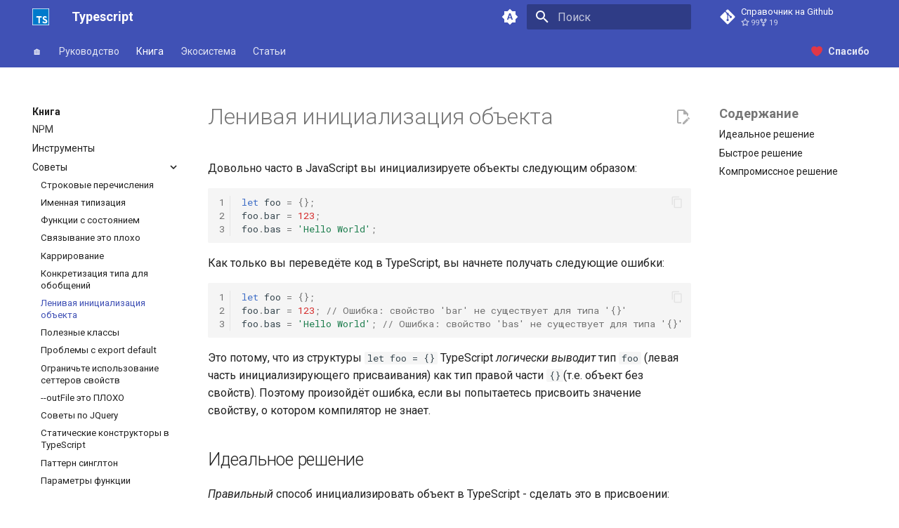

--- FILE ---
content_type: text/html; charset=utf-8
request_url: https://scriptdev.ru/book/tips/lazyObjectLiteralInitialization/
body_size: 11647
content:
<!doctype html><html lang=ru class=no-js> <head><meta charset=utf-8><meta name=viewport content="width=device-width,initial-scale=1"><meta name=description content="Справочник Typescript с примерами кода"><meta name=author content=scriptdev.ru><link href=https://scriptdev.ru/book/tips/lazyObjectLiteralInitialization/ rel=canonical><link href=../typeInstantiation/ rel=prev><link href=../classesAreUseful/ rel=next><link rel=icon href=../../../ts.svg><meta name=generator content="mkdocs-1.6.1, mkdocs-material-9.6.16"><title>Ленивая инициализация объекта ⚡️ Typescript с примерами кода</title><link rel=stylesheet href=../../../assets/stylesheets/main.7e37652d.min.css><link rel=stylesheet href=../../../assets/stylesheets/palette.06af60db.min.css><link rel=preconnect href=https://fonts.gstatic.com crossorigin><link rel=stylesheet href="https://fonts.googleapis.com/css?family=Roboto:300,300i,400,400i,700,700i%7CRoboto+Mono:400,400i,700,700i&display=fallback"><style>:root{--md-text-font:"Roboto";--md-code-font:"Roboto Mono"}</style><link rel=stylesheet href=/assets/stylesheets/styles.css?4><script>__md_scope=new URL("../../..",location),__md_hash=e=>[...e].reduce(((e,_)=>(e<<5)-e+_.charCodeAt(0)),0),__md_get=(e,_=localStorage,t=__md_scope)=>JSON.parse(_.getItem(t.pathname+"."+e)),__md_set=(e,_,t=localStorage,a=__md_scope)=>{try{t.setItem(a.pathname+"."+e,JSON.stringify(_))}catch(e){}}</script><meta property=og:type content=website><meta property=og:title content="Ленивая инициализация объекта - Typescript"><meta property=og:description content="Справочник Typescript с примерами кода"><meta property=og:image content=https://scriptdev.ru/assets/images/social/book/tips/lazyObjectLiteralInitialization.png><meta property=og:image:type content=image/png><meta property=og:image:width content=1200><meta property=og:image:height content=630><meta content=https://scriptdev.ru/book/tips/lazyObjectLiteralInitialization/ property=og:url><meta name=twitter:card content=summary_large_image><meta name=twitter:title content="Ленивая инициализация объекта - Typescript"><meta name=twitter:description content="Справочник Typescript с примерами кода"><meta name=twitter:image content=https://scriptdev.ru/assets/images/social/book/tips/lazyObjectLiteralInitialization.png> <link href="../../../assets/stylesheets/glightbox.min.css" rel="stylesheet"/><style>
    html.glightbox-open { overflow: initial; height: 100%; }
    .gslide-title { margin-top: 0px; user-select: text; }
    .gslide-desc { color: #666; user-select: text; }
    .gslide-image img { background: white; }
    .gscrollbar-fixer { padding-right: 15px; }
    .gdesc-inner { font-size: 0.75rem; }
    body[data-md-color-scheme="slate"] .gdesc-inner { background: var(--md-default-bg-color);}
    body[data-md-color-scheme="slate"] .gslide-title { color: var(--md-default-fg-color);}
    body[data-md-color-scheme="slate"] .gslide-desc { color: var(--md-default-fg-color);}</style> <script src="../../../assets/javascripts/glightbox.min.js"></script></head> <body dir=ltr data-md-color-scheme=default data-md-color-primary=indigo data-md-color-accent=indigo> <input class=md-toggle data-md-toggle=drawer type=checkbox id=__drawer autocomplete=off> <input class=md-toggle data-md-toggle=search type=checkbox id=__search autocomplete=off> <label class=md-overlay for=__drawer></label> <div data-md-component=skip> <a href=#_1 class=md-skip> Перейти к содержанию </a> </div> <div data-md-component=announce> </div> <header class=md-header data-md-component=header> <nav class="md-header__inner md-grid" aria-label="Верхний колонтитул"> <a href=../../.. title=Typescript class="md-header__button md-logo" aria-label=Typescript data-md-component=logo> <img src=../../../ts.svg alt=logo> </a> <label class="md-header__button md-icon" for=__drawer> <svg xmlns=http://www.w3.org/2000/svg viewbox="0 0 24 24"><path d="M3 6h18v2H3zm0 5h18v2H3zm0 5h18v2H3z"/></svg> </label> <div class=md-header__title data-md-component=header-title> <div class=md-header__ellipsis> <div class=md-header__topic> <span class=md-ellipsis> Typescript </span> </div> <div class=md-header__topic data-md-component=header-topic> <span class=md-ellipsis> Ленивая инициализация объекта </span> </div> </div> </div> <form class=md-header__option data-md-component=palette> <input class=md-option data-md-color-media=(prefers-color-scheme) data-md-color-scheme=default data-md-color-primary=indigo data-md-color-accent=indigo aria-label="Переключиться на светлую тему" type=radio name=__palette id=__palette_0> <label class="md-header__button md-icon" title="Переключиться на светлую тему" for=__palette_1 hidden> <svg xmlns=http://www.w3.org/2000/svg viewbox="0 0 24 24"><path d="m14.3 16-.7-2h-3.2l-.7 2H7.8L11 7h2l3.2 9zM20 8.69V4h-4.69L12 .69 8.69 4H4v4.69L.69 12 4 15.31V20h4.69L12 23.31 15.31 20H20v-4.69L23.31 12zm-9.15 3.96h2.3L12 9z"/></svg> </label> <input class=md-option data-md-color-media="(prefers-color-scheme: light)" data-md-color-scheme=default data-md-color-primary=indigo data-md-color-accent=indigo aria-label="Переключиться на тёмную тему" type=radio name=__palette id=__palette_1> <label class="md-header__button md-icon" title="Переключиться на тёмную тему" for=__palette_2 hidden> <svg xmlns=http://www.w3.org/2000/svg viewbox="0 0 24 24"><path d="M17 6H7c-3.31 0-6 2.69-6 6s2.69 6 6 6h10c3.31 0 6-2.69 6-6s-2.69-6-6-6m0 10H7c-2.21 0-4-1.79-4-4s1.79-4 4-4h10c2.21 0 4 1.79 4 4s-1.79 4-4 4M7 9c-1.66 0-3 1.34-3 3s1.34 3 3 3 3-1.34 3-3-1.34-3-3-3"/></svg> </label> <input class=md-option data-md-color-media="(prefers-color-scheme: dark)" data-md-color-scheme=slate data-md-color-primary=indigo data-md-color-accent=indigo aria-label="Переключиться на системную тему" type=radio name=__palette id=__palette_2> <label class="md-header__button md-icon" title="Переключиться на системную тему" for=__palette_0 hidden> <svg xmlns=http://www.w3.org/2000/svg viewbox="0 0 24 24"><path d="M17 7H7a5 5 0 0 0-5 5 5 5 0 0 0 5 5h10a5 5 0 0 0 5-5 5 5 0 0 0-5-5m0 8a3 3 0 0 1-3-3 3 3 0 0 1 3-3 3 3 0 0 1 3 3 3 3 0 0 1-3 3"/></svg> </label> </form> <script>var palette=__md_get("__palette");if(palette&&palette.color){if("(prefers-color-scheme)"===palette.color.media){var media=matchMedia("(prefers-color-scheme: light)"),input=document.querySelector(media.matches?"[data-md-color-media='(prefers-color-scheme: light)']":"[data-md-color-media='(prefers-color-scheme: dark)']");palette.color.media=input.getAttribute("data-md-color-media"),palette.color.scheme=input.getAttribute("data-md-color-scheme"),palette.color.primary=input.getAttribute("data-md-color-primary"),palette.color.accent=input.getAttribute("data-md-color-accent")}for(var[key,value]of Object.entries(palette.color))document.body.setAttribute("data-md-color-"+key,value)}</script> <label class="md-header__button md-icon" for=__search> <svg xmlns=http://www.w3.org/2000/svg viewbox="0 0 24 24"><path d="M9.5 3A6.5 6.5 0 0 1 16 9.5c0 1.61-.59 3.09-1.56 4.23l.27.27h.79l5 5-1.5 1.5-5-5v-.79l-.27-.27A6.52 6.52 0 0 1 9.5 16 6.5 6.5 0 0 1 3 9.5 6.5 6.5 0 0 1 9.5 3m0 2C7 5 5 7 5 9.5S7 14 9.5 14 14 12 14 9.5 12 5 9.5 5"/></svg> </label> <div class=md-search data-md-component=search role=dialog> <label class=md-search__overlay for=__search></label> <div class=md-search__inner role=search> <form class=md-search__form name=search> <input type=text class=md-search__input name=query aria-label=Поиск placeholder=Поиск autocapitalize=off autocorrect=off autocomplete=off spellcheck=false data-md-component=search-query required> <label class="md-search__icon md-icon" for=__search> <svg xmlns=http://www.w3.org/2000/svg viewbox="0 0 24 24"><path d="M9.5 3A6.5 6.5 0 0 1 16 9.5c0 1.61-.59 3.09-1.56 4.23l.27.27h.79l5 5-1.5 1.5-5-5v-.79l-.27-.27A6.52 6.52 0 0 1 9.5 16 6.5 6.5 0 0 1 3 9.5 6.5 6.5 0 0 1 9.5 3m0 2C7 5 5 7 5 9.5S7 14 9.5 14 14 12 14 9.5 12 5 9.5 5"/></svg> <svg xmlns=http://www.w3.org/2000/svg viewbox="0 0 24 24"><path d="M20 11v2H8l5.5 5.5-1.42 1.42L4.16 12l7.92-7.92L13.5 5.5 8 11z"/></svg> </label> <nav class=md-search__options aria-label=Поиск> <button type=reset class="md-search__icon md-icon" title=Очистить aria-label=Очистить tabindex=-1> <svg xmlns=http://www.w3.org/2000/svg viewbox="0 0 24 24"><path d="M19 6.41 17.59 5 12 10.59 6.41 5 5 6.41 10.59 12 5 17.59 6.41 19 12 13.41 17.59 19 19 17.59 13.41 12z"/></svg> </button> </nav> </form> <div class=md-search__output> <div class=md-search__scrollwrap tabindex=0 data-md-scrollfix> <div class=md-search-result data-md-component=search-result> <div class=md-search-result__meta> Инициализация поиска </div> <ol class=md-search-result__list role=presentation></ol> </div> </div> </div> </div> </div> <div class=md-header__source> <a href=https://github.com/xsltdev/scriptdev.ru title="Перейти к репозиторию" class=md-source data-md-component=source> <div class="md-source__icon md-icon"> <svg xmlns=http://www.w3.org/2000/svg viewbox="0 0 448 512"><!-- Font Awesome Free 7.0.0 by @fontawesome - https://fontawesome.com License - https://fontawesome.com/license/free (Icons: CC BY 4.0, Fonts: SIL OFL 1.1, Code: MIT License) Copyright 2025 Fonticons, Inc.--><path fill=currentColor d="M439.6 236.1 244 40.5c-5.4-5.5-12.8-8.5-20.4-8.5s-15 3-20.4 8.4L162.5 81l51.5 51.5c27.1-9.1 52.7 16.8 43.4 43.7l49.7 49.7c34.2-11.8 61.2 31 35.5 56.7-26.5 26.5-70.2-2.9-56-37.3L240.3 199v121.9c25.3 12.5 22.3 41.8 9.1 55-6.4 6.4-15.2 10.1-24.3 10.1s-17.8-3.6-24.3-10.1c-17.6-17.6-11.1-46.9 11.2-56v-123c-20.8-8.5-24.6-30.7-18.6-45L142.6 101 8.5 235.1C3 240.6 0 247.9 0 255.5s3 15 8.5 20.4l195.6 195.7c5.4 5.4 12.7 8.4 20.4 8.4s15-3 20.4-8.4l194.7-194.7c5.4-5.4 8.4-12.8 8.4-20.4s-3-15-8.4-20.4"/></svg> </div> <div class=md-source__repository> Справочник на Github </div> </a> </div> </nav> </header> <div class=md-container data-md-component=container> <nav class=md-tabs aria-label=Вкладки data-md-component=tabs> <div class=md-grid> <ul class=md-tabs__list> <li class=md-tabs__item> <a href=../../.. class=md-tabs__link> 🏠 </a> </li> <li class=md-tabs__item> <a href=../../../guide/ class=md-tabs__link> Руководство </a> </li> <li class="md-tabs__item md-tabs__item--active"> <a href=../../ class=md-tabs__link> Книга </a> </li> <li class=md-tabs__item> <a href=../../../libs/ class=md-tabs__link> Экосистема </a> </li> <li class=md-tabs__item> <a href=../../../articles/ class=md-tabs__link> Статьи </a> </li> <li class=md-tabs__item> <a href=https://boosty.to/bndby class=md-tabs__link> Спасибо </a> </li> </ul> </div> </nav> <main class=md-main data-md-component=main> <div class="md-main__inner md-grid"> <div class="md-sidebar md-sidebar--primary" data-md-component=sidebar data-md-type=navigation> <div class=md-sidebar__scrollwrap> <div class=md-sidebar__inner> <nav class="md-nav md-nav--primary md-nav--lifted" aria-label=Навигация data-md-level=0> <label class=md-nav__title for=__drawer> <a href=../../.. title=Typescript class="md-nav__button md-logo" aria-label=Typescript data-md-component=logo> <img src=../../../ts.svg alt=logo> </a> Typescript </label> <div class=md-nav__source> <a href=https://github.com/xsltdev/scriptdev.ru title="Перейти к репозиторию" class=md-source data-md-component=source> <div class="md-source__icon md-icon"> <svg xmlns=http://www.w3.org/2000/svg viewbox="0 0 448 512"><!-- Font Awesome Free 7.0.0 by @fontawesome - https://fontawesome.com License - https://fontawesome.com/license/free (Icons: CC BY 4.0, Fonts: SIL OFL 1.1, Code: MIT License) Copyright 2025 Fonticons, Inc.--><path fill=currentColor d="M439.6 236.1 244 40.5c-5.4-5.5-12.8-8.5-20.4-8.5s-15 3-20.4 8.4L162.5 81l51.5 51.5c27.1-9.1 52.7 16.8 43.4 43.7l49.7 49.7c34.2-11.8 61.2 31 35.5 56.7-26.5 26.5-70.2-2.9-56-37.3L240.3 199v121.9c25.3 12.5 22.3 41.8 9.1 55-6.4 6.4-15.2 10.1-24.3 10.1s-17.8-3.6-24.3-10.1c-17.6-17.6-11.1-46.9 11.2-56v-123c-20.8-8.5-24.6-30.7-18.6-45L142.6 101 8.5 235.1C3 240.6 0 247.9 0 255.5s3 15 8.5 20.4l195.6 195.7c5.4 5.4 12.7 8.4 20.4 8.4s15-3 20.4-8.4l194.7-194.7c5.4-5.4 8.4-12.8 8.4-20.4s-3-15-8.4-20.4"/></svg> </div> <div class=md-source__repository> Справочник на Github </div> </a> </div> <ul class=md-nav__list data-md-scrollfix> <li class=md-nav__item> <a href=../../.. class=md-nav__link> <span class=md-ellipsis> 🏠 </span> </a> </li> <li class="md-nav__item md-nav__item--pruned md-nav__item--nested"> <a href=../../../guide/ class=md-nav__link> <span class=md-ellipsis> Руководство </span> <span class="md-nav__icon md-icon"></span> </a> </li> <li class="md-nav__item md-nav__item--active md-nav__item--section md-nav__item--nested"> <input class="md-nav__toggle md-toggle " type=checkbox id=__nav_3 checked> <div class="md-nav__link md-nav__container"> <a href=../../ class="md-nav__link "> <span class=md-ellipsis> Книга </span> </a> <label class="md-nav__link " for=__nav_3 id=__nav_3_label tabindex> <span class="md-nav__icon md-icon"></span> </label> </div> <nav class=md-nav data-md-level=1 aria-labelledby=__nav_3_label aria-expanded=true> <label class=md-nav__title for=__nav_3> <span class="md-nav__icon md-icon"></span> Книга </label> <ul class=md-nav__list data-md-scrollfix> <li class=md-nav__item> <a href=../../getting-started/ class=md-nav__link> <span class=md-ellipsis> Вступление </span> </a> </li> <li class=md-nav__item> <a href=../../why-typescript/ class=md-nav__link> <span class=md-ellipsis> Зачем нужен TypeScript </span> </a> </li> <li class="md-nav__item md-nav__item--pruned md-nav__item--nested"> <a href=../../javascript/ class=md-nav__link> <span class=md-ellipsis> Javascript </span> <span class="md-nav__icon md-icon"></span> </a> </li> <li class="md-nav__item md-nav__item--pruned md-nav__item--nested"> <a href=../../future-javascript/ class=md-nav__link> <span class=md-ellipsis> Будущее JavaScript </span> <span class="md-nav__icon md-icon"></span> </a> </li> <li class="md-nav__item md-nav__item--pruned md-nav__item--nested"> <a href=../../project/ class=md-nav__link> <span class=md-ellipsis> Проекты </span> <span class="md-nav__icon md-icon"></span> </a> </li> <li class=md-nav__item> <a href=../../nodejs/ class=md-nav__link> <span class=md-ellipsis> TypeScript c Node.js </span> </a> </li> <li class=md-nav__item> <a href=../../browser/ class=md-nav__link> <span class=md-ellipsis> TypeScript в браузере </span> </a> </li> <li class="md-nav__item md-nav__item--pruned md-nav__item--nested"> <a href=../../types/ class=md-nav__link> <span class=md-ellipsis> Система типов </span> <span class="md-nav__icon md-icon"></span> </a> </li> <li class="md-nav__item md-nav__item--pruned md-nav__item--nested"> <a href=../../jsx/ class=md-nav__link> <span class=md-ellipsis> JSX </span> <span class="md-nav__icon md-icon"></span> </a> </li> <li class="md-nav__item md-nav__item--pruned md-nav__item--nested"> <a href=../../options/ class=md-nav__link> <span class=md-ellipsis> Options </span> <span class="md-nav__icon md-icon"></span> </a> </li> <li class=md-nav__item> <a href=../../errors/ class=md-nav__link> <span class=md-ellipsis> Ошибки </span> </a> </li> <li class=md-nav__item> <a href=../../npm/ class=md-nav__link> <span class=md-ellipsis> NPM </span> </a> </li> <li class=md-nav__item> <a href=../../tools/ class=md-nav__link> <span class=md-ellipsis> Инструменты </span> </a> </li> <li class="md-nav__item md-nav__item--active md-nav__item--nested"> <input class="md-nav__toggle md-toggle " type=checkbox id=__nav_3_15 checked> <div class="md-nav__link md-nav__container"> <a href=../ class="md-nav__link "> <span class=md-ellipsis> Советы </span> </a> <label class="md-nav__link " for=__nav_3_15 id=__nav_3_15_label tabindex=0> <span class="md-nav__icon md-icon"></span> </label> </div> <nav class=md-nav data-md-level=2 aria-labelledby=__nav_3_15_label aria-expanded=true> <label class=md-nav__title for=__nav_3_15> <span class="md-nav__icon md-icon"></span> Советы </label> <ul class=md-nav__list data-md-scrollfix> <li class=md-nav__item> <a href=../stringEnums/ class=md-nav__link> <span class=md-ellipsis> Строковые перечисления </span> </a> </li> <li class=md-nav__item> <a href=../nominalTyping/ class=md-nav__link> <span class=md-ellipsis> Именная типизация </span> </a> </li> <li class=md-nav__item> <a href=../statefulFunctions/ class=md-nav__link> <span class=md-ellipsis> Функции с состоянием </span> </a> </li> <li class=md-nav__item> <a href=../bind/ class=md-nav__link> <span class=md-ellipsis> Связывание это плохо </span> </a> </li> <li class=md-nav__item> <a href=../currying/ class=md-nav__link> <span class=md-ellipsis> Каррирование </span> </a> </li> <li class=md-nav__item> <a href=../typeInstantiation/ class=md-nav__link> <span class=md-ellipsis> Конкретизация типа для обобщений </span> </a> </li> <li class="md-nav__item md-nav__item--active"> <input class="md-nav__toggle md-toggle" type=checkbox id=__toc> <label class="md-nav__link md-nav__link--active" for=__toc> <span class=md-ellipsis> Ленивая инициализация объекта </span> <span class="md-nav__icon md-icon"></span> </label> <a href=./ class="md-nav__link md-nav__link--active"> <span class=md-ellipsis> Ленивая инициализация объекта </span> </a> <nav class="md-nav md-nav--secondary" aria-label=Содержание> <label class=md-nav__title for=__toc> <span class="md-nav__icon md-icon"></span> Содержание </label> <ul class=md-nav__list data-md-component=toc data-md-scrollfix> <li class=md-nav__item> <a href=#_2 class=md-nav__link> <span class=md-ellipsis> Идеальное решение </span> </a> </li> <li class=md-nav__item> <a href=#_3 class=md-nav__link> <span class=md-ellipsis> Быстрое решение </span> </a> </li> <li class=md-nav__item> <a href=#_4 class=md-nav__link> <span class=md-ellipsis> Компромиссное решение </span> </a> </li> </ul> </nav> </li> <li class=md-nav__item> <a href=../classesAreUseful/ class=md-nav__link> <span class=md-ellipsis> Полезные классы </span> </a> </li> <li class=md-nav__item> <a href=../defaultIsBad/ class=md-nav__link> <span class=md-ellipsis> Проблемы с export default </span> </a> </li> <li class=md-nav__item> <a href=../propertySetters/ class=md-nav__link> <span class=md-ellipsis> Ограничьте использование сеттеров свойств </span> </a> </li> <li class=md-nav__item> <a href=../outFile/ class=md-nav__link> <span class=md-ellipsis> --outFile это ПЛОХО </span> </a> </li> <li class=md-nav__item> <a href=../jquery/ class=md-nav__link> <span class=md-ellipsis> Советы по JQuery </span> </a> </li> <li class=md-nav__item> <a href=../staticConstructor/ class=md-nav__link> <span class=md-ellipsis> Статические конструкторы в TypeScript </span> </a> </li> <li class=md-nav__item> <a href=../singleton/ class=md-nav__link> <span class=md-ellipsis> Паттерн синглтон </span> </a> </li> <li class=md-nav__item> <a href=../functionParameters/ class=md-nav__link> <span class=md-ellipsis> Параметры функции </span> </a> </li> <li class=md-nav__item> <a href=../build-toggles/ class=md-nav__link> <span class=md-ellipsis> Переключатели сборки </span> </a> </li> <li class=md-nav__item> <a href=../barrel/ class=md-nav__link> <span class=md-ellipsis> Контейнер </span> </a> </li> <li class=md-nav__item> <a href=../create-arrays/ class=md-nav__link> <span class=md-ellipsis> Создание массивов </span> </a> </li> <li class=md-nav__item> <a href=../typed-event/ class=md-nav__link> <span class=md-ellipsis> Типизированный эмиттер событий </span> </a> </li> </ul> </nav> </li> <li class=md-nav__item> <a href=../../styleguide/ class=md-nav__link> <span class=md-ellipsis> Руководство по стилю и соглашения по кодированию </span> </a> </li> </ul> </nav> </li> <li class="md-nav__item md-nav__item--pruned md-nav__item--nested"> <a href=../../../libs/ class=md-nav__link> <span class=md-ellipsis> Экосистема </span> <span class="md-nav__icon md-icon"></span> </a> </li> <li class="md-nav__item md-nav__item--pruned md-nav__item--nested"> <a href=../../../articles/ class=md-nav__link> <span class=md-ellipsis> Статьи </span> <span class="md-nav__icon md-icon"></span> </a> </li> <li class=md-nav__item> <a href=https://boosty.to/bndby class=md-nav__link> <span class=md-ellipsis> Спасибо </span> </a> </li> </ul> </nav> </div> </div> </div> <div class="md-sidebar md-sidebar--secondary" data-md-component=sidebar data-md-type=toc> <div class=md-sidebar__scrollwrap> <div class=md-sidebar__inner> <nav class="md-nav md-nav--secondary" aria-label=Содержание> <label class=md-nav__title for=__toc> <span class="md-nav__icon md-icon"></span> Содержание </label> <ul class=md-nav__list data-md-component=toc data-md-scrollfix> <li class=md-nav__item> <a href=#_2 class=md-nav__link> <span class=md-ellipsis> Идеальное решение </span> </a> </li> <li class=md-nav__item> <a href=#_3 class=md-nav__link> <span class=md-ellipsis> Быстрое решение </span> </a> </li> <li class=md-nav__item> <a href=#_4 class=md-nav__link> <span class=md-ellipsis> Компромиссное решение </span> </a> </li> </ul> </nav> </div> </div> </div> <div class=md-content data-md-component=content> <article class="md-content__inner md-typeset"> <a href=https://github.com/xsltdev/scriptdev.ru/edit/master/docs/book/tips/lazyObjectLiteralInitialization.md title="Редактировать страницу" class="md-content__button md-icon" rel=edit> <svg xmlns=http://www.w3.org/2000/svg viewbox="0 0 24 24"><path d="M10 20H6V4h7v5h5v3.1l2-2V8l-6-6H6c-1.1 0-2 .9-2 2v16c0 1.1.9 2 2 2h4zm10.2-7c.1 0 .3.1.4.2l1.3 1.3c.2.2.2.6 0 .8l-1 1-2.1-2.1 1-1c.1-.1.2-.2.4-.2m0 3.9L14.1 23H12v-2.1l6.1-6.1z"/></svg> </a> <h1 id=_1>Ленивая инициализация объекта<a class=headerlink href=#_1 title="Permanent link">&para;</a></h1> <p>Довольно часто в JavaScript вы инициализируете объекты следующим образом:</p> <div class="language-ts highlight"><table class=highlighttable><tr><td class=linenos><div class=linenodiv><pre><span></span><span class=normal>1</span>
<span class=normal>2</span>
<span class=normal>3</span></pre></div></td><td class=code><div><pre><span></span><code><span class=kd>let</span><span class=w> </span><span class=nx>foo</span><span class=w> </span><span class=o>=</span><span class=w> </span><span class=p>{};</span>
<span class=nx>foo</span><span class=p>.</span><span class=nx>bar</span><span class=w> </span><span class=o>=</span><span class=w> </span><span class=mf>123</span><span class=p>;</span>
<span class=nx>foo</span><span class=p>.</span><span class=nx>bas</span><span class=w> </span><span class=o>=</span><span class=w> </span><span class=s1>&#39;Hello World&#39;</span><span class=p>;</span>
</code></pre></div></td></tr></table></div> <p>Как только вы переведёте код в TypeScript, вы начнете получать следующие ошибки:</p> <div class="language-ts highlight"><table class=highlighttable><tr><td class=linenos><div class=linenodiv><pre><span></span><span class=normal>1</span>
<span class=normal>2</span>
<span class=normal>3</span></pre></div></td><td class=code><div><pre><span></span><code><span class=kd>let</span><span class=w> </span><span class=nx>foo</span><span class=w> </span><span class=o>=</span><span class=w> </span><span class=p>{};</span>
<span class=nx>foo</span><span class=p>.</span><span class=nx>bar</span><span class=w> </span><span class=o>=</span><span class=w> </span><span class=mf>123</span><span class=p>;</span><span class=w> </span><span class=c1>// Ошибка: свойство &#39;bar&#39; не существует для типа &#39;{}&#39;</span>
<span class=nx>foo</span><span class=p>.</span><span class=nx>bas</span><span class=w> </span><span class=o>=</span><span class=w> </span><span class=s1>&#39;Hello World&#39;</span><span class=p>;</span><span class=w> </span><span class=c1>// Ошибка: свойство &#39;bas&#39; не существует для типа &#39;{}&#39;</span>
</code></pre></div></td></tr></table></div> <p>Это потому, что из структуры <code>let foo = {}</code> TypeScript <em>логически выводит</em> тип <code>foo</code> (левая часть инициализирующего присваивания) как тип правой части <code>{}</code>(т.е. объект без свойств). Поэтому произойдёт ошибка, если вы попытаетесь присвоить значение свойству, о котором компилятор не знает.</p> <h2 id=_2>Идеальное решение<a class=headerlink href=#_2 title="Permanent link">&para;</a></h2> <p><em>Правильный</em> способ инициализировать объект в TypeScript - сделать это в присвоении:</p> <div class="language-ts highlight"><table class=highlighttable><tr><td class=linenos><div class=linenodiv><pre><span></span><span class=normal>1</span>
<span class=normal>2</span>
<span class=normal>3</span>
<span class=normal>4</span></pre></div></td><td class=code><div><pre><span></span><code><span class=kd>let</span><span class=w> </span><span class=nx>foo</span><span class=w> </span><span class=o>=</span><span class=w> </span><span class=p>{</span>
<span class=w>    </span><span class=nx>bar</span><span class=o>:</span><span class=w> </span><span class=kt>123</span><span class=p>,</span>
<span class=w>    </span><span class=nx>bas</span><span class=o>:</span><span class=w> </span><span class=s1>&#39;Hello World&#39;</span><span class=p>,</span>
<span class=p>};</span>
</code></pre></div></td></tr></table></div> <p>Это также отлично подходит для ревью и удобства сопровождения кода.</p> <blockquote> <p>Паттерны быстрого решения и компромиссной <em>ленивой</em> инициализации, описанные ниже, страдают от <em>забывания инициализировать свойство</em>.</p> </blockquote> <h2 id=_3>Быстрое решение<a class=headerlink href=#_3 title="Permanent link">&para;</a></h2> <p>Если у вас есть большая кодовая база на JavaScript, которую вы переносите на TypeScript, идеальное решение может оказаться для вас нецелесообразным. В этом случае вы можете осторожно использовать <em>утверждение типа</em>, чтобы заставить компилятор замолчать:</p> <div class="language-ts highlight"><table class=highlighttable><tr><td class=linenos><div class=linenodiv><pre><span></span><span class=normal>1</span>
<span class=normal>2</span>
<span class=normal>3</span></pre></div></td><td class=code><div><pre><span></span><code><span class=kd>let</span><span class=w> </span><span class=nx>foo</span><span class=w> </span><span class=o>=</span><span class=w> </span><span class=p>{}</span><span class=w> </span><span class=kr>as</span><span class=w> </span><span class=nx>any</span><span class=p>;</span>
<span class=nx>foo</span><span class=p>.</span><span class=nx>bar</span><span class=w> </span><span class=o>=</span><span class=w> </span><span class=mf>123</span><span class=p>;</span>
<span class=nx>foo</span><span class=p>.</span><span class=nx>bas</span><span class=w> </span><span class=o>=</span><span class=w> </span><span class=s1>&#39;Hello World&#39;</span><span class=p>;</span>
</code></pre></div></td></tr></table></div> <h2 id=_4>Компромиссное решение<a class=headerlink href=#_4 title="Permanent link">&para;</a></h2> <p>Конечно, использование утверждения <code>any</code> может быть очень плохим решением, поскольку оно подрывает безопасность TypeScript. Компромиссное решение - создать <code>интерфейс</code>, чтобы гарантировать:</p> <ul> <li>Хорошее описание</li> <li>Безопасное присвоение</li> </ul> <p>Это показано ниже:</p> <div class="language-ts highlight"><table class=highlighttable><tr><td class=linenos><div class=linenodiv><pre><span></span><span class=normal>1</span>
<span class=normal>2</span>
<span class=normal>3</span>
<span class=normal>4</span>
<span class=normal>5</span>
<span class=normal>6</span>
<span class=normal>7</span>
<span class=normal>8</span></pre></div></td><td class=code><div><pre><span></span><code><span class=kd>interface</span><span class=w> </span><span class=nx>Foo</span><span class=w> </span><span class=p>{</span>
<span class=w>    </span><span class=nx>bar</span><span class=o>:</span><span class=w> </span><span class=kt>number</span><span class=p>;</span>
<span class=w>    </span><span class=nx>bas</span><span class=o>:</span><span class=w> </span><span class=kt>string</span><span class=p>;</span>
<span class=p>}</span>

<span class=kd>let</span><span class=w> </span><span class=nx>foo</span><span class=w> </span><span class=o>=</span><span class=w> </span><span class=p>{}</span><span class=w> </span><span class=kr>as</span><span class=w> </span><span class=nx>Foo</span><span class=p>;</span>
<span class=nx>foo</span><span class=p>.</span><span class=nx>bar</span><span class=w> </span><span class=o>=</span><span class=w> </span><span class=mf>123</span><span class=p>;</span>
<span class=nx>foo</span><span class=p>.</span><span class=nx>bas</span><span class=w> </span><span class=o>=</span><span class=w> </span><span class=s1>&#39;Hello World&#39;</span><span class=p>;</span>
</code></pre></div></td></tr></table></div> <p>Вот краткий пример, показывающий, что использование интерфейса может вам помочь:</p> <div class="language-ts highlight"><table class=highlighttable><tr><td class=linenos><div class=linenodiv><pre><span></span><span class=normal> 1</span>
<span class=normal> 2</span>
<span class=normal> 3</span>
<span class=normal> 4</span>
<span class=normal> 5</span>
<span class=normal> 6</span>
<span class=normal> 7</span>
<span class=normal> 8</span>
<span class=normal> 9</span>
<span class=normal>10</span>
<span class=normal>11</span>
<span class=normal>12</span></pre></div></td><td class=code><div><pre><span></span><code><span class=kd>interface</span><span class=w> </span><span class=nx>Foo</span><span class=w> </span><span class=p>{</span>
<span class=w>    </span><span class=nx>bar</span><span class=o>:</span><span class=w> </span><span class=kt>number</span><span class=p>;</span>
<span class=w>    </span><span class=nx>bas</span><span class=o>:</span><span class=w> </span><span class=kt>string</span><span class=p>;</span>
<span class=p>}</span>

<span class=kd>let</span><span class=w> </span><span class=nx>foo</span><span class=w> </span><span class=o>=</span><span class=w> </span><span class=p>{}</span><span class=w> </span><span class=kr>as</span><span class=w> </span><span class=nx>Foo</span><span class=p>;</span>
<span class=nx>foo</span><span class=p>.</span><span class=nx>bar</span><span class=w> </span><span class=o>=</span><span class=w> </span><span class=mf>123</span><span class=p>;</span>
<span class=nx>foo</span><span class=p>.</span><span class=nx>bas</span><span class=w> </span><span class=o>=</span><span class=w> </span><span class=s1>&#39;Hello World&#39;</span><span class=p>;</span>

<span class=c1>// позже в кодовой базе:</span>
<span class=nx>foo</span><span class=p>.</span><span class=nx>bar</span><span class=w> </span><span class=o>=</span><span class=w> </span><span class=s1>&#39;Hello Stranger&#39;</span><span class=p>;</span><span class=w> </span><span class=c1>// Ошибка: вы, вероятно, опечатались `bas`</span>
<span class=c1>// вместо `bar`, не возможно присвоить строку числу</span>
</code></pre></div></td></tr></table></div> <h2 id=__comments>Комментарии</h2> <script src=https://giscus.app/client.js data-repo=xsltdev/scriptdev.ru data-repo-id="MDEwOlJlcG9zaXRvcnkzNTUyOTUxOTQ=" data-category=Announcements data-category-id=DIC_kwDOFS1f2s4CTlj2 data-mapping=pathname data-strict=0 data-reactions-enabled=1 data-emit-metadata=0 data-input-position=top data-theme=preferred_color_scheme data-lang=ru data-loading=lazy crossorigin=anonymous async></script> <script>
	var giscus = document.querySelector(
		'script[src*=giscus]'
	);

	/* Set palette on initial load */
	var palette = __md_get('__palette');
	if (palette && typeof palette.color === 'object') {
		var theme =
			palette.color.scheme === 'slate'
				? 'dark'
				: 'light';
		giscus.setAttribute('data-theme', theme);
	}

	/* Register event handlers after documented loaded */
	document.addEventListener(
		'DOMContentLoaded',
		function () {
			var ref = document.querySelector(
				'[data-md-component=palette]'
			);
			ref.addEventListener('change', function () {
				var palette = __md_get('__palette');
				if (
					palette &&
					typeof palette.color === 'object'
				) {
					var theme =
						palette.color.scheme === 'slate'
							? 'dark'
							: 'light';

					/* Instruct Giscus to change theme */
					var frame = document.querySelector(
						'.giscus-frame'
					);
					frame.contentWindow.postMessage(
						{
							giscus: {
								setConfig: { theme },
							},
						},
						'https://giscus.app'
					);
				}
			});
		}
	);
</script> </article> </div> <script>var target=document.getElementById(location.hash.slice(1));target&&target.name&&(target.checked=target.name.startsWith("__tabbed_"))</script> </div> <button type=button class="md-top md-icon" data-md-component=top hidden> <svg xmlns=http://www.w3.org/2000/svg viewbox="0 0 24 24"><path d="M13 20h-2V8l-5.5 5.5-1.42-1.42L12 4.16l7.92 7.92-1.42 1.42L13 8z"/></svg> К началу </button> </main> <footer class=md-footer> <nav class="md-footer__inner md-grid" aria-label="Нижний колонтитул"> <a href=../typeInstantiation/ class="md-footer__link md-footer__link--prev" aria-label="Назад: Конкретизация типа для обобщений"> <div class="md-footer__button md-icon"> <svg xmlns=http://www.w3.org/2000/svg viewbox="0 0 24 24"><path d="M20 11v2H8l5.5 5.5-1.42 1.42L4.16 12l7.92-7.92L13.5 5.5 8 11z"/></svg> </div> <div class=md-footer__title> <span class=md-footer__direction> Назад </span> <div class=md-ellipsis> Конкретизация типа для обобщений </div> </div> </a> <a href=../classesAreUseful/ class="md-footer__link md-footer__link--next" aria-label="Вперед: Полезные классы"> <div class=md-footer__title> <span class=md-footer__direction> Вперед </span> <div class=md-ellipsis> Полезные классы </div> </div> <div class="md-footer__button md-icon"> <svg xmlns=http://www.w3.org/2000/svg viewbox="0 0 24 24"><path d="M4 11v2h12l-5.5 5.5 1.42 1.42L19.84 12l-7.92-7.92L10.5 5.5 16 11z"/></svg> </div> </a> </nav> <div class="md-footer-meta md-typeset"> <div class="md-footer-meta__inner md-grid"> <div class=md-copyright> <div class=md-copyright__highlight> (☭) Народное достояние с 2021 года </div> </div> <div class=md-social> <a href=https://ruitunion.org/ target=_blank title="Профсоюз работников ИТ" class=md-social__link> <?xml version="1.0" encoding="UTF-8" standalone="no"?> <svg width=256 height=256 viewbox="0 0 256 256" fill=none version=1.1 id=svg4 sodipodi:docname=logo.svg inkscape:export-filename=logo.jpg inkscape:export-xdpi=192 inkscape:export-ydpi=192 inkscape:version="1.2 (dc2aedaf03, 2022-05-15)" xmlns:inkscape=http://www.inkscape.org/namespaces/inkscape xmlns:sodipodi=http://sodipodi.sourceforge.net/DTD/sodipodi-0.dtd xmlns=http://www.w3.org/2000/svg xmlns:svg=http://www.w3.org/2000/svg> <defs id=defs8 /> <sodipodi:namedview id=namedview6 pagecolor=#ffffff bordercolor=#666666 borderopacity=1.0 inkscape:showpageshadow=2 inkscape:pageopacity=0.0 inkscape:pagecheckerboard=0 inkscape:deskcolor=#d1d1d1 showgrid=false inkscape:zoom=3.0546875 inkscape:cx=111.95908 inkscape:cy=128 inkscape:window-width=1920 inkscape:window-height=1011 inkscape:window-x=0 inkscape:window-y=0 inkscape:window-maximized=1 inkscape:current-layer=svg4 /> <path fill-rule=evenodd clip-rule=evenodd fill=#c830a1 id=path2 style=stroke-width:1.07697 d="M 224.16296,36.985938 C 214.56607,27.214897 142.06864,1.8749399 128.25218,1.8749399 c -13.82832,0 -86.325416,25.3399571 -95.898186,35.1109981 -6.008855,6.108367 -7.44252,11.336849 -7.547094,26.888966 l 0.0034,4.734044 c 0.02833,4.180803 0.113944,9.002836 0.213672,14.615797 l 0.001,0.05847 0.0089,0.51727 c 0.218733,12.59044 0.515438,29.665405 0.515438,53.142305 0,24.96313 8.191663,45.24142 19.890482,61.47461 L 59.730409,186.30578 C 50.314435,172.94704 43.841297,156.61046 43.841297,136.9428 c 0,-23.59106 -0.295413,-40.731613 -0.514038,-53.412411 l -0.01036,-0.594811 c -0.47559,-26.432546 -0.390186,-30.380723 1.829237,-32.652702 7.524047,-6.393981 72.764944,-29.784727 83.106024,-29.784727 10.34108,0 75.59478,23.390746 82.97204,29.660551 0.72696,0.736434 1.23744,1.622028 1.58316,3.272918 h 18.46467 c -0.76357,-7.954944 -2.70643,-11.963432 -7.10909,-16.44568 z m 7.42249,40.171256 h -18.28806 c -0.0291,1.785512 -0.0613,3.695951 -0.098,5.741121 -0.23155,12.738315 -0.53633,30.058175 -0.53633,54.044485 0,64.38675 -69.8136,93.21512 -84.42272,98.51705 -7.97391,-2.87767 -32.354172,-12.71257 -52.873177,-31.53588 L 60.98592,216.11206 c 27.802023,26.40735 62.20986,37.35476 64.62013,38.09464 0.86588,0.27355 1.75654,0.3974 2.64612,0.3974 0.89065,0 1.78024,-0.12385 2.64612,-0.3974 4.08495,-1.2536 100.05712,-31.82021 100.05712,-117.2639 0,-23.5146 0.29617,-40.589665 0.51479,-53.180215 v -6.47e-4 -5.39e-4 l 0.009,-0.515438 0.001,-0.05675 c 0.0377,-2.120988 0.0733,-4.128894 0.10447,-6.032011 z m -65.21063,8.19834 c -2.03548,0 -3.68432,1.679645 -3.68432,3.751522 v 13.635434 c 0,2.07101 1.64884,3.75108 3.68432,3.75108 h 13.39321 c 2.0344,0 3.68433,-1.68007 3.68433,-3.75108 V 89.107056 c 0,-2.071877 -1.64993,-3.751522 -3.68433,-3.751522 z m -20.76186,21.140196 c -2.0344,0 -3.68432,1.68007 -3.68432,3.7511 v 13.63553 c 0,2.07209 1.64992,3.7511 3.68432,3.7511 h 13.39322 c 2.0344,0 3.68432,-1.67901 3.68432,-3.7511 v -13.63553 c 0,-2.07103 -1.64992,-3.7511 -3.68432,-3.7511 z m -24.44618,24.59803 c 0,-2.07101 1.64993,-3.75109 3.68432,-3.75109 h 13.39214 c 2.03548,0 3.6854,1.68008 3.6854,3.75109 v 13.63554 c 0,2.07101 -1.64992,3.75109 -3.6854,3.75109 H 124.8511 c -2.03439,0 -3.68432,-1.68008 -3.68432,-3.75109 z m -17.07754,17.38878 c -2.03439,0 -3.68432,1.68009 -3.68432,3.75218 v 13.63445 c 0,2.0721 1.64993,3.7511 3.68432,3.7511 h 13.39322 c 2.0344,0 3.68432,-1.679 3.68432,-3.7511 v -13.63445 c 0,-2.07209 -1.64992,-3.75218 -3.68432,-3.75218 z M 79.643387,131.09376 c 0,-2.07101 1.649706,-3.75109 3.684751,-3.75109 h 13.392468 c 2.035477,0 3.684314,1.68008 3.684314,3.75109 v 13.63554 c 0,2.07101 -1.648837,3.75109 -3.684314,3.75109 H 83.328138 c -2.035045,0 -3.684751,-1.68008 -3.684751,-3.75109 z"/> </svg> </a> <a href=https://github.com/xsltdev target=_blank rel=noopener title=GitHub class=md-social__link> <svg xmlns=http://www.w3.org/2000/svg viewbox="0 0 512 512"><!-- Font Awesome Free 7.0.0 by @fontawesome - https://fontawesome.com License - https://fontawesome.com/license/free (Icons: CC BY 4.0, Fonts: SIL OFL 1.1, Code: MIT License) Copyright 2025 Fonticons, Inc.--><path fill=currentColor d="M173.9 397.4c0 2-2.3 3.6-5.2 3.6-3.3.3-5.6-1.3-5.6-3.6 0-2 2.3-3.6 5.2-3.6 3-.3 5.6 1.3 5.6 3.6m-31.1-4.5c-.7 2 1.3 4.3 4.3 4.9 2.6 1 5.6 0 6.2-2s-1.3-4.3-4.3-5.2c-2.6-.7-5.5.3-6.2 2.3m44.2-1.7c-2.9.7-4.9 2.6-4.6 4.9.3 2 2.9 3.3 5.9 2.6 2.9-.7 4.9-2.6 4.6-4.6-.3-1.9-3-3.2-5.9-2.9M252.8 8C114.1 8 8 113.3 8 252c0 110.9 69.8 205.8 169.5 239.2 12.8 2.3 17.3-5.6 17.3-12.1 0-6.2-.3-40.4-.3-61.4 0 0-70 15-84.7-29.8 0 0-11.4-29.1-27.8-36.6 0 0-22.9-15.7 1.6-15.4 0 0 24.9 2 38.6 25.8 21.9 38.6 58.6 27.5 72.9 20.9 2.3-16 8.8-27.1 16-33.7-55.9-6.2-112.3-14.3-112.3-110.5 0-27.5 7.6-41.3 23.6-58.9-2.6-6.5-11.1-33.3 2.6-67.9 20.9-6.5 69 27 69 27 20-5.6 41.5-8.5 62.8-8.5s42.8 2.9 62.8 8.5c0 0 48.1-33.6 69-27 13.7 34.7 5.2 61.4 2.6 67.9 16 17.7 25.8 31.5 25.8 58.9 0 96.5-58.9 104.2-114.8 110.5 9.2 7.9 17 22.9 17 46.4 0 33.7-.3 75.4-.3 83.6 0 6.5 4.6 14.4 17.3 12.1C436.2 457.8 504 362.9 504 252 504 113.3 391.5 8 252.8 8M105.2 352.9c-1.3 1-1 3.3.7 5.2 1.6 1.6 3.9 2.3 5.2 1 1.3-1 1-3.3-.7-5.2-1.6-1.6-3.9-2.3-5.2-1m-10.8-8.1c-.7 1.3.3 2.9 2.3 3.9 1.6 1 3.6.7 4.3-.7.7-1.3-.3-2.9-2.3-3.9-2-.6-3.6-.3-4.3.7m32.4 35.6c-1.6 1.3-1 4.3 1.3 6.2 2.3 2.3 5.2 2.6 6.5 1 1.3-1.3.7-4.3-1.3-6.2-2.2-2.3-5.2-2.6-6.5-1m-11.4-14.7c-1.6 1-1.6 3.6 0 5.9s4.3 3.3 5.6 2.3c1.6-1.3 1.6-3.9 0-6.2-1.4-2.3-4-3.3-5.6-2"/></svg> </a> <a href=https://boosty.to/bndby target=_blank rel=noopener title=Boosty class=md-social__link> <svg xmlns=http://www.w3.org/2000/svg viewbox="0 0 512 512"><!-- Font Awesome Free 7.0.0 by @fontawesome - https://fontawesome.com License - https://fontawesome.com/license/free (Icons: CC BY 4.0, Fonts: SIL OFL 1.1, Code: MIT License) Copyright 2025 Fonticons, Inc.--><path fill=currentColor d="M378.9 80c-27.3 0-53 13.1-69 35.2l-34.4 47.6c-4.5 6.2-11.7 9.9-19.4 9.9s-14.9-3.7-19.4-9.9l-34.4-47.6c-16-22.1-41.7-35.2-69-35.2-47 0-85.1 38.1-85.1 85.1 0 49.9 32 98.4 68.1 142.3 41.1 50 91.4 94 125.9 120.3 3.2 2.4 7.9 4.2 14 4.2s10.8-1.8 14-4.2c34.5-26.3 84.8-70.4 125.9-120.3 36.2-43.9 68.1-92.4 68.1-142.3 0-47-38.1-85.1-85.1-85.1zM271 87.1C296 52.5 336.2 32 378.9 32 452.4 32 512 91.6 512 165.1c0 68.6-42.9 128.9-79.1 172.8-44.1 53.6-97.3 100.1-133.8 127.9-12.3 9.4-27.5 14.1-43.1 14.1s-30.8-4.7-43.1-14.1C176.4 438 123.2 391.5 79.1 338 42.9 294.1 0 233.7 0 165.1 0 91.6 59.6 32 133.1 32 175.8 32 216 52.5 241 87.1l15 20.7z"/></svg> </a> <a href=https://www.linkedin.com/in/bndby/ target=_blank rel=noopener title=LinkedIn class=md-social__link> <svg xmlns=http://www.w3.org/2000/svg viewbox="0 0 448 512"><!-- Font Awesome Free 7.0.0 by @fontawesome - https://fontawesome.com License - https://fontawesome.com/license/free (Icons: CC BY 4.0, Fonts: SIL OFL 1.1, Code: MIT License) Copyright 2025 Fonticons, Inc.--><path fill=currentColor d="M416 32H31.9C14.3 32 0 46.5 0 64.3v383.4C0 465.5 14.3 480 31.9 480H416c17.6 0 32-14.5 32-32.3V64.3c0-17.8-14.4-32.3-32-32.3M135.4 416H69V202.2h66.5V416zM102.2 96a38.5 38.5 0 1 1 0 77 38.5 38.5 0 1 1 0-77m282.1 320h-66.4V312c0-24.8-.5-56.7-34.5-56.7-34.6 0-39.9 27-39.9 54.9V416h-66.4V202.2h63.7v29.2h.9c8.9-16.8 30.6-34.5 62.9-34.5 67.2 0 79.7 44.3 79.7 101.9z"/></svg> </a> </div> </div> </div> </footer> </div> <div class=md-dialog data-md-component=dialog> <div class="md-dialog__inner md-typeset"></div> </div> <script id=__config type=application/json>{"base": "../../..", "features": ["navigation.prune", "navigation.tabs", "navigation.tracking", "navigation.top", "navigation.footer", "navigation.indexes", "content.action.edit", "content.code.copy"], "search": "../../../assets/javascripts/workers/search.d50fe291.min.js", "tags": null, "translations": {"clipboard.copied": "\u0421\u043a\u043e\u043f\u0438\u0440\u043e\u0432\u0430\u043d\u043e \u0432 \u0431\u0443\u0444\u0435\u0440", "clipboard.copy": "\u041a\u043e\u043f\u0438\u0440\u043e\u0432\u0430\u0442\u044c \u0432 \u0431\u0443\u0444\u0435\u0440", "search.result.more.one": "\u0415\u0449\u0451 1 \u043d\u0430 \u044d\u0442\u043e\u0439 \u0441\u0442\u0440\u0430\u043d\u0438\u0446\u0435", "search.result.more.other": "\u0415\u0449\u0451 # \u043d\u0430 \u044d\u0442\u043e\u0439 \u0441\u0442\u0440\u0430\u043d\u0438\u0446\u0435", "search.result.none": "\u0421\u043e\u0432\u043f\u0430\u0434\u0435\u043d\u0438\u0439 \u043d\u0435 \u043d\u0430\u0439\u0434\u0435\u043d\u043e", "search.result.one": "\u041d\u0430\u0439\u0434\u0435\u043d\u043e 1 \u0441\u043e\u0432\u043f\u0430\u0434\u0435\u043d\u0438\u0435", "search.result.other": "\u041d\u0430\u0439\u0434\u0435\u043d\u043e \u0441\u043e\u0432\u043f\u0430\u0434\u0435\u043d\u0438\u0439: #", "search.result.placeholder": "\u041d\u0430\u0447\u043d\u0438\u0442\u0435 \u043f\u0435\u0447\u0430\u0442\u0430\u0442\u044c \u0434\u043b\u044f \u043f\u043e\u0438\u0441\u043a\u0430", "search.result.term.missing": "\u041e\u0442\u0441\u0443\u0442\u0441\u0442\u0432\u0443\u0435\u0442", "select.version": "\u0412\u044b\u0431\u0435\u0440\u0438\u0442\u0435 \u0432\u0435\u0440\u0441\u0438\u044e"}, "version": null}</script> <script src=../../../assets/javascripts/bundle.50899def.min.js></script> <script src=/assets/javascripts/xdev-browser.js type=module></script> <script id="init-glightbox">const lightbox = GLightbox({"touchNavigation": true, "loop": false, "zoomable": true, "draggable": true, "openEffect": "zoom", "closeEffect": "zoom", "slideEffect": "slide"});
document$.subscribe(() => { lightbox.reload() });
</script><script defer src="https://static.cloudflareinsights.com/beacon.min.js/vcd15cbe7772f49c399c6a5babf22c1241717689176015" integrity="sha512-ZpsOmlRQV6y907TI0dKBHq9Md29nnaEIPlkf84rnaERnq6zvWvPUqr2ft8M1aS28oN72PdrCzSjY4U6VaAw1EQ==" data-cf-beacon='{"version":"2024.11.0","token":"4c029cb691dd4dbb83a567f3eb308530","r":1,"server_timing":{"name":{"cfCacheStatus":true,"cfEdge":true,"cfExtPri":true,"cfL4":true,"cfOrigin":true,"cfSpeedBrain":true},"location_startswith":null}}' crossorigin="anonymous"></script>
</body> </html>

--- FILE ---
content_type: text/html; charset=utf-8
request_url: https://giscus.app/ru/widget?origin=https%3A%2F%2Fscriptdev.ru%2Fbook%2Ftips%2FlazyObjectLiteralInitialization%2F&session=&theme=preferred_color_scheme&reactionsEnabled=1&emitMetadata=0&inputPosition=top&repo=xsltdev%2Fscriptdev.ru&repoId=MDEwOlJlcG9zaXRvcnkzNTUyOTUxOTQ%3D&category=Announcements&categoryId=DIC_kwDOFS1f2s4CTlj2&strict=0&description=%D0%A1%D0%BF%D1%80%D0%B0%D0%B2%D0%BE%D1%87%D0%BD%D0%B8%D0%BA+Typescript+%D1%81+%D0%BF%D1%80%D0%B8%D0%BC%D0%B5%D1%80%D0%B0%D0%BC%D0%B8+%D0%BA%D0%BE%D0%B4%D0%B0&backLink=https%3A%2F%2Fscriptdev.ru%2Fbook%2Ftips%2FlazyObjectLiteralInitialization%2F&term=book%2Ftips%2FlazyObjectLiteralInitialization%2F
body_size: 2724
content:
<!DOCTYPE html><html dir="ltr" lang="ru"><head><meta charset="utf-8"/><meta name="viewport" content="width=device-width"/><base target="_top"/><title>giscus</title><meta name="next-head-count" content="4"/><link rel="icon" href="/favicon.ico"/><link rel="preconnect" href="https://api.github.com"/><link rel="preconnect" href="https://avatars3.githubusercontent.com"/><link rel="apple-touch-icon" sizes="180x180" href="/apple-touch-icon.png"/><link rel="icon" type="image/png" sizes="32x32" href="/favicon-32x32.png"/><link rel="icon" type="image/png" sizes="16x16" href="/favicon-16x16.png"/><meta name="color-scheme" content="light dark"/><link rel="manifest" href="/site.webmanifest"/><link rel="stylesheet" href="/themes/preferred_color_scheme.css" crossorigin="anonymous" id="giscus-theme"/><link rel="preload" href="/_next/static/css/1ba63f4f1b975b30.css" as="style"/><link rel="stylesheet" href="/_next/static/css/1ba63f4f1b975b30.css" data-n-g/><noscript data-n-css></noscript><script defer noModule src="/_next/static/chunks/polyfills-c67a75d1b6f99dc8.js"></script><script src="/_next/static/chunks/webpack-6b2584c51f2fda40.js" defer></script><script src="/_next/static/chunks/framework-821422f1c2a18a27.js" defer></script><script src="/_next/static/chunks/main-150a3b60f55bb087.js" defer></script><script src="/_next/static/chunks/pages/_app-6f740f846599cb46.js" defer></script><script src="/_next/static/chunks/727f57db-503fa32904b535ea.js" defer></script><script src="/_next/static/chunks/3006-c974b2cdab4c9b95.js" defer></script><script src="/_next/static/chunks/4947-ef88ba5ef051af3d.js" defer></script><script src="/_next/static/chunks/pages/widget-20a96669d847c90c.js" defer></script><script src="/_next/static/B2TzKKc1N7YSxPu-MsW3V/_buildManifest.js" defer></script><script src="/_next/static/B2TzKKc1N7YSxPu-MsW3V/_ssgManifest.js" defer></script></head><body><div id="__next"><main data-theme="preferred_color_scheme" class="w-full mx-auto"><div class="gsc-loading"><div class="gsc-loading-image"></div><span class="gsc-loading-text color-fg-muted">Загрузка комментариев…</span></div></main></div><script id="__NEXT_DATA__" type="application/json">{"props":{"pageProps":{"origin":"https://scriptdev.ru/book/tips/lazyObjectLiteralInitialization/","session":"","repo":"xsltdev/scriptdev.ru","term":"book/tips/lazyObjectLiteralInitialization/","category":"Announcements","number":0,"strict":false,"repoId":"MDEwOlJlcG9zaXRvcnkzNTUyOTUxOTQ=","categoryId":"DIC_kwDOFS1f2s4CTlj2","description":"Справочник Typescript с примерами кода","reactionsEnabled":true,"emitMetadata":false,"inputPosition":"top","defaultCommentOrder":"oldest","theme":"preferred_color_scheme","originHost":"https://scriptdev.ru","backLink":"https://scriptdev.ru/book/tips/lazyObjectLiteralInitialization/","__lang":"ru","__namespaces":{"common":{"reactions":{"0":"{{count}} откликов","one":"{{count}} отклик","few":"{{count}} отклика","many":"{{count}} откликов","other":"{{count}} откликов"},"comment":"Комментарий","comments":{"0":"{{count}} комментариев","one":"{{count}} комментарий","few":"{{count}} комментария","many":"{{count}} комментариев","other":"{{count}} комментариев"},"reply":"Ответ","replies":{"0":"{{count}} ответов","one":"{{count}} ответ","few":"{{count}} ответа","many":"{{count}} ответов","other":"{{count}}{{plus}} ответов"},"upvotes":{"0":"{{count}} голосов","one":"{{count}} голос","few":"{{count}} голоса","many":"{{count}} голосов","other":"{{count}} голосов"},"hiddenItems":{"0":"{{count}} скрытых элементов","one":"{{count}} скрытый элемент","few":"{{count}} скрытых элемента","many":"{{count}} скрытых элементов","other":"{{count}} скрытых элементов"},"genericError":"Возникла ошибка: {{message}}","loadMore":"Загрузить еще","loading":"Загрузка","loadingComments":"Загрузка комментариев…","loadingPreview":"Загрузка предварительного просмотра…","poweredBy":"– управляется \u003ca\u003egiscus\u003c/a\u003e","oldest":"Старые","newest":"Новые","showPreviousReplies":{"0":"Показать {{count}} предыдущих ответов","one":"Показать {{count}} предыдущий ответ","few":"Показать {{count}} предыдущих ответа","many":"Показать {{count}} предыдущих ответов","other":"Показать {{count}} предыдущих ответов"},"seePreviousRepliesOnGitHub":{"0":"Посмотреть {{count}} предыдущих ответов на GitHub","one":"Посмотреть {{count}} предыдущий ответ на GitHub","few":"Посмотреть {{count}} предыдущих ответа на GitHub","many":"Посмотреть {{count}} предыдущих ответов на GitHub","other":"Посмотреть {{count}} предыдущих ответов на GitHub"},"edited":"отредактировано","thisCommentWasDeleted":"Этот комментарий был удален.","thisCommentWasMinimized":"Этот комментарий был свернут.","thisCommentWasHidden":"Этот комментарий был скрыт.","write":"Редактирование","preview":"Предварительный просмотр","enableFixedWidth":"Включить моноширинный шрифт (monospace) в редакторе","disableFixedWidth":"Выключить моноширинный шрифт (monospace) в редакторе","lastEditedAt":"Отредактировано {{date}}","writeAComment":"Написать комментарий","signInToComment":"Войдите, чтобы оставить комментарий","stylingWithMarkdownIsSupported":"Поддерживается язык разметки Markdown","signOut":"выход","cancel":"Отмена","signInWithGitHub":"Войти через GitHub","writeAReply":"Оставить комментарий","upvote":"Проголосовать","youMustBeSignedInToUpvote":"Вы должны авторизоваться, чтобы проголосовать.","addReactions":"Добавить свой отклик","pleaseWait":"Пожалуйста, подождите…","pickYourReaction":"Выберите свой отклик","addTheReaction":"Оставить {{reaction}} отклик","removeTheReaction":"Отменить {{reaction}} отклик","signInToAddYourReaction":"\u003ca\u003eВойдите\u003c/a\u003e, чтобы оставить свой отклик.","youMustBeSignedInToAddReactions":"Вы должны авторизоваться, чтобы оставить отклик.","peopleReactedWith":{"0":"{{count}} человек откликнулось с {{reaction}} {{emoji}}","one":"{{count}} человек откликнулся с {{reaction}} {{emoji}}","few":"{{count}} человека откликнулось с {{reaction}} {{emoji}}","many":"{{count}} человек откликнулось с {{reaction}} {{emoji}}","other":"{{count}} человек откликнулось с {{reaction}} {{emoji}}"},"emoji":"emoji","nothingToPreview":"Предварительный просмотр ничего не содержит","THUMBS_UP":"+1","THUMBS_DOWN":"-1","LAUGH":"Смех","HOORAY":"Ура!","CONFUSED":"В замешательстве","HEART":"Любовь","ROCKET":"Ракета","EYES":"Глаза","COLLABORATOR":"Участник","CONTRIBUTOR":"Автор","FIRST_TIMER":"Первый","FIRST_TIME_CONTRIBUTOR":"Первый участник","MANNEQUIN":"Бот","MEMBER":"Участник","NONE":"Неизвестно","OWNER":"Владелец","APP":"Приложение"}}},"__N_SSP":true},"page":"/widget","query":{"origin":"https://scriptdev.ru/book/tips/lazyObjectLiteralInitialization/","session":"","theme":"preferred_color_scheme","reactionsEnabled":"1","emitMetadata":"0","inputPosition":"top","repo":"xsltdev/scriptdev.ru","repoId":"MDEwOlJlcG9zaXRvcnkzNTUyOTUxOTQ=","category":"Announcements","categoryId":"DIC_kwDOFS1f2s4CTlj2","strict":"0","description":"Справочник Typescript с примерами кода","backLink":"https://scriptdev.ru/book/tips/lazyObjectLiteralInitialization/","term":"book/tips/lazyObjectLiteralInitialization/"},"buildId":"B2TzKKc1N7YSxPu-MsW3V","isFallback":false,"gssp":true,"locale":"ru","locales":["en","ar","be","bg","ca","cs","da","de","eo","es","eu","fa","fr","gr","gsw","hbs","he","hu","id","it","ja","kh","ko","nl","pl","pt","ro","ru","th","tr","vi","uk","uz","zh-CN","zh-Hans","zh-Hant","zh-TW","zh-HK"],"defaultLocale":"en","scriptLoader":[]}</script></body></html>

--- FILE ---
content_type: text/css; charset=utf-8
request_url: https://scriptdev.ru/assets/stylesheets/styles.css?4
body_size: 275
content:
/*
	COLUMNS
*/
.md-typeset .col2,
.md-typeset .col3,
.md-typeset .col4 {
	margin-bottom: 1rem;
}

.md-typeset .admonition .col2,
.md-typeset .admonition .col3,
.md-typeset .admonition .col4,
.md-typeset details .col2,
.md-typeset details .col3,
.md-typeset details .col4 {
	margin: 0.8rem 1.4rem;
}

.md-typeset .col2 ul {
	columns: 2 14rem;
}

.md-typeset .col3 ul {
	columns: 3 10rem;
}

.md-typeset .col4 ul {
	columns: 4 7rem;
}

.md-typeset .admonition .col2 ul,
.md-typeset details .col2 ul {
	columns: 2 12rem;
}

.md-typeset .admonition .col3 ul,
.md-typeset details .col3 ul {
	columns: 3 7rem;
}

.md-typeset .admonition .col4 ul,
.md-typeset details .col4 ul {
	columns: 4 6rem;
}

.md-typeset .col2 ul,
.md-typeset .col3 ul,
.md-typeset .col4 ul {
	margin-top: 0;
	list-style: none;
	padding: 0;
	margin-left: 0;
}

.md-typeset .col2 ul li,
.md-typeset .col3 ul li,
.md-typeset .col4 ul li {
	margin-left: 0;
}

/*
	HEADERS
*/
h2 {
	border-bottom: 3px solid #fff1;
}

h3 {
	border-bottom: 1px solid #fff1;
}

/*
	Lists
*/
.md-typeset dd {
	margin: 0.4em 0 1.2em 1.875em;
}

.md-nav__list .md-nav__list .md-nav__list {
	font-size: 94%;
}

/*
	Links with CODE
*/
.md-typeset pre {
	margin: 0;
}

.md-typeset code {
	word-break: initial;
}

/*
	NAV
*/
.md-nav__title {
	font-size: 130%;
}

.md-tabs__link {
	opacity: 0.85;
}

/* Google button */
.gsc-search-button-v2 svg {
	fill: #ffffff;
	min-width: 13px;
	min-height: 13px;
}

/* MDN examples */
.interactive {
	box-sizing: border-box;
	background-color: #f5f9fa;
	color: #333;
	padding: 10px;
	border: 1px solid #eaf2f4;
	height: 390px;
	width: 100%;
}

.layout {
	display: grid;
	align-items: flex-start;
	grid-template-columns: 1fr 1fr;
	column-gap: 2rem;
}
@media (min-width: 60rem) {
	.layout4 {
		grid-template-columns: 1fr 1fr 1fr 1fr;
	}
	.layout2 {
		grid-template-columns: 1fr 1fr;
	}
}
.layout .cell {
	align-items: center;
	display: flex;
	flex-direction: column;
	font-size: 85%;
	grid-column-gap: 2rem;
}
.layout .cell h3 {
	margin: 0;
}
.layout .cell h3 .headerlink {
	display: none;
}

.md-tabs__list li:last-child {
	position: absolute;
	right: 0;
}
.md-tabs__list li:last-child a {
	font-weight: 700;
	padding-left: 24px;
	background: url('/heart.svg') left center / 16px 16px
		no-repeat;
}


--- FILE ---
content_type: application/javascript
request_url: https://scriptdev.ru/assets/javascripts/xdev-browser.js
body_size: 6224
content:
const BROWSER = {
	chrome:
		'<svg xmlns="http://www.w3.org/2000/svg" xmlns:xlink="http://www.w3.org/1999/xlink" viewBox="1 1 190 190"><defs><linearGradient id="b" x1="29.34" x2="81.84" y1="75.02" y2="44.35" gradientUnits="userSpaceOnUse"><stop offset="0" stop-color="#a52714" stop-opacity=".6"/><stop offset=".66" stop-color="#a52714" stop-opacity="0"/></linearGradient><linearGradient id="c" x1="110.87" x2="52.54" y1="164.5" y2="130.33" gradientUnits="userSpaceOnUse"><stop offset="0" stop-color="#055524" stop-opacity=".4"/><stop offset=".33" stop-color="#055524" stop-opacity="0"/></linearGradient><linearGradient id="a" x1="121.86" x2="136.55" y1="49.8" y2="114.13" gradientUnits="userSpaceOnUse"><stop offset="0" stop-color="#ea6100" stop-opacity=".3"/><stop offset=".66" stop-color="#ea6100" stop-opacity="0"/></linearGradient><linearGradient id="i" x1="121.86" x2="136.55" y1="49.8" y2="114.13" xlink:href="#a" gradientUnits="userSpaceOnUse"/><linearGradient id="l" x1="29.34" x2="81.84" y1="75.02" y2="44.35" xlink:href="#b" gradientUnits="userSpaceOnUse"/><radialGradient id="d" cx="668.18" cy="55.95" r="84.08" gradientTransform="translate(-576)" gradientUnits="userSpaceOnUse"><stop offset="0" stop-color="#3e2723" stop-opacity=".2"/><stop offset="1" stop-color="#3e2723" stop-opacity="0"/></radialGradient><linearGradient id="o" x1="110.87" x2="52.54" y1="164.5" y2="130.33" xlink:href="#c" gradientUnits="userSpaceOnUse"/><radialGradient id="p" cx="597.88" cy="48.52" r="78.04" xlink:href="#d" gradientTransform="translate(-576)" gradientUnits="userSpaceOnUse"/><radialGradient id="q" cx="671.84" cy="96.14" r="87.87" gradientTransform="translate(-576)" gradientUnits="userSpaceOnUse"><stop offset="0" stop-color="#263238" stop-opacity=".2"/><stop offset="1" stop-color="#263238" stop-opacity="0"/></radialGradient><radialGradient id="r" cx="34.29" cy="32.01" r="176.75" gradientUnits="userSpaceOnUse"><stop offset="0" stop-color="#fff" stop-opacity=".1"/><stop offset="1" stop-color="#fff" stop-opacity="0"/></radialGradient><circle id="e" cx="96" cy="96" r="88"/></defs><clipPath id="f"><use xlink:href="#e" overflow="visible"/></clipPath><g clip-path="url(#f)"><path fill="#db4437" d="M22 8v108h39.4L96 56h88V8z"/><path fill="url(#b)" d="M22 8v108h39.4L96 56h88V8z"/></g><path fill="#3e2723" fill-opacity=".15" d="M62.3 115.7L22.5 47.4l-.6 1 39 67.8z" clip-path="url(#f)"/><g clip-path="url(#f)"><path fill="#0f9d58" d="M8 184h83.8l39-39v-29H61.2L8 24.5z"/><path fill="url(#c)" d="M8 184h83.8l39-39v-29H61.2L8 24.5z"/></g><path fill="#263238" fill-opacity=".15" d="M129.8 117.3l-.8-.4-38.3 67h1l38.3-67z" clip-path="url(#f)"/><g clip-path="url(#f)"><defs><path id="g" d="M8 184h83.8l39-39v-29H61.2L8 24.5z"/></defs><clipPath id="h"><use xlink:href="#g" overflow="visible"/></clipPath><g clip-path="url(#h)"><path fill="#ffcd40" d="M96 56l34.6 60L92 184h92V56z"/><path fill="url(#a)" d="M96 56l34.6 60L92 184h92V56z"/></g></g><g clip-path="url(#f)"><path fill="#ffcd40" d="M96 56l34.6 60L92 184h92V56z"/><path fill="url(#i)" d="M96 56l34.6 60L92 184h92V56z"/></g><g clip-path="url(#f)"><defs><path id="j" d="M96 56l34.6 60L92 184h92V56z"/></defs><clipPath id="k"><use xlink:href="#j" overflow="visible"/></clipPath><g clip-path="url(#k)"><path fill="#db4437" d="M22 8v108h39.4L96 56h88V8z"/><path fill="url(#l)" d="M22 8v108h39.4L96 56h88V8z"/></g></g><path fill="url(#d)" d="M96 56v21l78.4-21z" clip-path="url(#f)"/><g clip-path="url(#f)"><defs><path id="m" d="M22 8v40.3L61.4 116 96 56h88V8z"/></defs><clipPath id="n"><use xlink:href="#m" overflow="visible"/></clipPath><g clip-path="url(#n)"><path fill="#0f9d58" d="M8 184h83.8l39-39v-29H61.2L8 24.5z"/><path fill="url(#o)" d="M8 184h83.8l39-39v-29H61.2L8 24.5z"/></g></g><path fill="url(#p)" d="M22 48.5l57.2 57.2L61.4 116z" clip-path="url(#f)"/><path fill="url(#q)" d="M91.8 184l21-78.3 17.8 10.3z" clip-path="url(#f)"/><g clip-path="url(#f)"><circle cx="96" cy="96" r="40" fill="#f1f1f1"/><circle cx="96" cy="96" r="32" fill="#4285f4"/></g><g clip-path="url(#f)"><path fill="#3e2723" fill-opacity=".2" d="M96 55c-22 0-40 18-40 40v1c0-22 18-40 40-40h88v-1H96z"/><path fill="#fff" fill-opacity=".1" d="M130.6 116c-7 12-19.8 20-34.6 20s-27.7-8-34.6-20L8 24.5v1L61.4 117c7 12 19.8 20 34.6 20s27.7-8 34.6-20v-1z"/><path fill="#3e2723" d="M97 56h-.5c22 .3 39.5 18 39.5 40s-17.6 39.7-39.5 40h.5c22 0 40-18 40-40s-18-40-40-40z" opacity=".1"/><path fill="#fff" fill-opacity=".2" d="M131 117.3c3.4-5.8 5.4-12.6 5.4-20 0-4-.7-8.2-2-12 1 3.4 1.6 7 1.6 10.7 0 7.3-2 14-5.4 20L92 184h1l38.2-66.5z"/></g><g clip-path="url(#f)"><path fill="#fff" fill-opacity=".2" d="M96 9c48.4 0 87.7 39 88 87.5V96c0-48.6-39.4-88-88-88S8 47.4 8 96v.5C8.3 48 47.6 9 96 9z"/><path fill="#3e2723" fill-opacity=".15" d="M96 183c48.4 0 87.7-39 88-87.5v.5c0 48.6-39.4 88-88 88S8 144.6 8 96v-.5C8.3 144 47.6 183 96 183z"/></g><circle cx="96" cy="96" r="88" fill="url(#r)"/><path fill="none" d="M0 0h192v192H0z"/></svg>',
	firefox:
		'<svg xmlns="http://www.w3.org/2000/svg" viewBox="0 0 953 1022"><style>.a{fill:url(#r)}.b{fill:url(#r1)}.c{fill:url(#l)}.d{fill:url(#r2)}.e{fill:url(#r3)}.f{fill:url(#r4)}.g{fill:url(#r5)}.h{fill:url(#r6)}.j{fill:url(#l2)}.k{fill:url(#l3)}.m{fill:url(#l4)}.n{fill:url(#l5)}.o{fill:url(#l6)}.q{fill:url(#l7)}</style><radialGradient id="r" cx="-14515.52" cy="-8331.08" r="450.88" fx="-14544.28" gradientTransform="matrix(.76 .03 -.05 1.12 11552.47 10070.53)" gradientUnits="userSpaceOnUse"><stop offset=".1" stop-color="#ffea00"/><stop offset=".17" stop-color="#ffde00"/><stop offset=".28" stop-color="#ffbf00"/><stop offset=".43" stop-color="#ff8e00"/><stop offset=".77" stop-color="#ff272d"/><stop offset=".87" stop-color="#e0255a"/><stop offset=".95" stop-color="#cc2477"/><stop offset="1" stop-color="#c42482"/></radialGradient><radialGradient id="r1" cx="-7564.67" cy="-7923.61" r="791.23" gradientTransform="matrix(1.23 0 0 1.23 9929.85 9899.41)" gradientUnits="userSpaceOnUse"><stop offset="0" stop-color="#00ccda"/><stop offset=".22" stop-color="#0083ff"/><stop offset=".26" stop-color="#007af9"/><stop offset=".33" stop-color="#0060e8"/><stop offset=".33" stop-color="#005fe7"/><stop offset=".44" stop-color="#2639ad"/><stop offset=".52" stop-color="#401e84"/><stop offset=".57" stop-color="#4a1475"/></radialGradient><linearGradient id="l" x1="540.67" x2="349.23" y1="729.19" y2="102.96" gradientUnits="userSpaceOnUse"><stop offset="0" stop-color="#000f43" stop-opacity=".4"/><stop offset=".48" stop-color="#001962" stop-opacity=".17"/><stop offset="1" stop-color="#002079" stop-opacity="0"/></linearGradient><radialGradient id="r2" cx="-8295.94" cy="-6518.56" r="266.89" gradientTransform="matrix(1.22 .12 -.12 1.22 10303.7 9601.96)" gradientUnits="userSpaceOnUse"><stop offset="0" stop-color="#ffea00"/><stop offset=".5" stop-color="#ff272d"/><stop offset="1" stop-color="#c42482"/></radialGradient><radialGradient id="r3" cx="-8320.09" cy="-6774.47" r="445.68" gradientTransform="matrix(1.22 .12 -.12 1.22 10303.7 9601.96)" gradientUnits="userSpaceOnUse"><stop offset="0" stop-color="#ffe900"/><stop offset=".16" stop-color="#ffaf0e"/><stop offset=".32" stop-color="#ff7a1b"/><stop offset=".47" stop-color="#ff4e26"/><stop offset=".62" stop-color="#ff2c2e"/><stop offset=".76" stop-color="#ff1434"/><stop offset=".89" stop-color="#ff0538"/><stop offset="1" stop-color="#ff0039"/></radialGradient><radialGradient id="r4" cx="-8257.05" cy="-6361.33" r="408.96" gradientTransform="matrix(1.22 .12 -.12 1.22 10303.7 9601.96)" gradientUnits="userSpaceOnUse"><stop offset="0" stop-color="#ff272d"/><stop offset=".5" stop-color="#c42482"/><stop offset=".99" stop-color="#620700"/></radialGradient><radialGradient id="r5" cx="715.19" cy="394.04" r="782.18" fx="743.17" fy="380.21" gradientUnits="userSpaceOnUse"><stop offset=".16" stop-color="#ffea00"/><stop offset=".23" stop-color="#ffde00"/><stop offset=".37" stop-color="#ffbf00"/><stop offset=".54" stop-color="#ff8e00"/><stop offset=".76" stop-color="#ff272d"/><stop offset=".8" stop-color="#f92433"/><stop offset=".84" stop-color="#e91c45"/><stop offset=".89" stop-color="#cf0e62"/><stop offset=".94" stop-color="#b5007f"/></radialGradient><radialGradient id="r6" cx="670.34" cy="31.29" r="891.45" gradientUnits="userSpaceOnUse"><stop offset=".28" stop-color="#ffea00"/><stop offset=".4" stop-color="#fd0"/><stop offset=".63" stop-color="#ffba00"/><stop offset=".86" stop-color="#ff9100"/><stop offset=".93" stop-color="#ff6711"/><stop offset=".99" stop-color="#ff4a1d"/></radialGradient><linearGradient id="l2" x1="-8979.65" x2="-8672.62" y1="-6679.74" y2="-6758" gradientTransform="matrix(1.22 .12 -.12 1.22 10303.7 9601.96)" gradientUnits="userSpaceOnUse"><stop offset="0" stop-color="#c42482" stop-opacity=".5"/><stop offset=".47" stop-color="#ff272d" stop-opacity=".5"/><stop offset=".49" stop-color="#ff2c2c" stop-opacity=".51"/><stop offset=".68" stop-color="#ff7a1a" stop-opacity=".72"/><stop offset=".83" stop-color="#ffb20d" stop-opacity=".87"/><stop offset=".94" stop-color="#ffd605" stop-opacity=".96"/><stop offset="1" stop-color="#ffe302"/></linearGradient><linearGradient id="l3" x1="210.35" x2="155.78" y1="-1084.01" y2="-1223.86" gradientTransform="matrix(.99 .1 -.1 .99 -174.07 1317.43)" gradientUnits="userSpaceOnUse"><stop offset="0" stop-color="#891551" stop-opacity=".6"/><stop offset="1" stop-color="#c42482" stop-opacity="0"/></linearGradient><linearGradient id="l4" x1="-12.96" x2="81.15" y1="716.83" y2="823.71" gradientTransform="matrix(.99 .1 -.1 .99 305.06 -242.98)" gradientUnits="userSpaceOnUse"><stop offset=".01" stop-color="#891551" stop-opacity=".5"/><stop offset=".48" stop-color="#ff272d" stop-opacity=".5"/><stop offset="1" stop-color="#ff272d" stop-opacity="0"/></linearGradient><linearGradient id="l5" x1="165.1" x2="165.17" y1="902.62" y2="827.84" gradientTransform="matrix(.99 .1 -.1 .99 305.06 -242.98)" gradientUnits="userSpaceOnUse"><stop offset="0" stop-color="#c42482"/><stop offset=".08" stop-color="#c42482" stop-opacity=".81"/><stop offset=".21" stop-color="#c42482" stop-opacity=".57"/><stop offset=".33" stop-color="#c42482" stop-opacity=".36"/><stop offset=".45" stop-color="#c42482" stop-opacity=".2"/><stop offset=".56" stop-color="#c42482" stop-opacity=".09"/><stop offset=".67" stop-color="#c42482" stop-opacity=".02"/><stop offset=".77" stop-color="#c42482" stop-opacity="0"/></linearGradient><linearGradient id="l6" x1="620.53" x2="926.19" y1="36.12" y2="719.61" gradientUnits="userSpaceOnUse"><stop offset="0" stop-color="#fff14f"/><stop offset=".27" stop-color="#ffee4c"/><stop offset=".45" stop-color="#ffe643"/><stop offset=".61" stop-color="#ffd834"/><stop offset=".76" stop-color="#ffc41e"/><stop offset=".89" stop-color="#ffab02"/><stop offset=".9" stop-color="#ffa900"/><stop offset=".95" stop-color="#ffa000"/><stop offset="1" stop-color="#ff9100"/></linearGradient><linearGradient id="l7" x1="680.88" x2="536.1" y1="429.21" y2="817.96" gradientUnits="userSpaceOnUse"><stop offset="0" stop-color="#ff8e00"/><stop offset=".04" stop-color="#ff8e00" stop-opacity=".86"/><stop offset=".08" stop-color="#ff8e00" stop-opacity=".73"/><stop offset=".13" stop-color="#ff8e00" stop-opacity=".63"/><stop offset=".18" stop-color="#ff8e00" stop-opacity=".56"/><stop offset=".23" stop-color="#ff8e00" stop-opacity=".51"/><stop offset=".28" stop-color="#ff8e00" stop-opacity=".5"/><stop offset=".39" stop-color="#ff8e00" stop-opacity=".48"/><stop offset=".52" stop-color="#ff8e00" stop-opacity=".42"/><stop offset=".68" stop-color="#ff8e00" stop-opacity=".31"/><stop offset=".84" stop-color="#ff8e00" stop-opacity=".17"/><stop offset="1" stop-color="#ff8e00" stop-opacity="0"/></linearGradient><path d="M770.28 91.56c-23.95 27.88-35.1 90.64-10.82 154.26s61.5 49.8 84.7 114.67c30.62 85.6 16.37 200.59 16.37 200.59s36.81 106.61 62.47-6.63c56.79-212.71-152.72-410.51-152.72-462.89z" class="a"/><path d="M478.07 974.64c245.24 0 443.9-199.74 443.9-446s-198.66-446-443.66-446S34.65 282.32 34.65 528.61c-.47 246.53 198.42 446.03 443.42 446.03z" class="b"/><path d="M810.67 803.64a246.89 246.89 0 0 1-30.12 18.18 704 704 0 0 0 38.3-63c9.46-10.47 18.13-20.65 25.19-31.65 3.44-5.41 7.31-12.08 11.42-19.82 24.92-44.9 52.4-117.56 53.18-192.2V515v-5.51a257.6 257.6 0 0 0-5.71-55.75c.2 1.43.38 2.86.56 4.29-.22-1.1-.41-2.21-.64-3.31.37 2 .66 4 1 6 5.09 43.22 1.47 85.37-16.68 116.45-.29.45-.58.88-.87 1.32 9.41-47.23 12.56-99.39 2.09-151.6 0 0-4.19-25.38-35.38-102.44-18-44.35-49.83-80.72-78-107.21-24.69-30.55-47.11-51-59.47-64.06-25.82-27.19-36.64-47.57-41.09-60.87-3.85-1.93-53.14-49.81-57.05-51.63-21.51 33.35-89.16 137.67-57 235.15 14.58 44.17 51.47 90 90.07 115.74 1.69 1.94 23 25 33.09 77.16 10.45 53.85 5 95.86-16.54 158-25.29 54.51-90.07 108.39-150.72 113.9-129.67 11.78-177.15-65.11-177.15-65.11 46.34 18.52 97.57 14.65 128.72-4.56 31.4-19.43 50.39-33.83 65.81-28.15C548.86 648.43 561 632 550.1 615a78.5 78.5 0 0 0-79.4-34.57c-31.43 5.11-60.23 30-101.41 5.89a85.53 85.53 0 0 1-7.73-5.06c-2.71-1.79 8.83 2.72 6.13.69-8-4.35-22.2-13.84-25.88-17.22-.61-.56 6.22 2.18 5.61 1.62-38.51-31.71-33.7-53.13-32.49-66.57 1-10.75 8-24.52 19.75-30.11 5.69 3.11 9.24 5.48 9.24 5.48s-2.43-5-3.74-7.58c.46-.2.9-.15 1.36-.34 4.66 2.25 15 8.1 20.41 11.67 7.07 5 9.33 9.44 9.33 9.44s1.86-1 .48-5.37c-.5-1.78-2.65-7.45-9.65-13.17h.44a81.2 81.2 0 0 1 11.87 8.24c2-7.18 5.53-14.68 4.75-28.09-.48-9.43-.26-11.87-1.92-15.51-1.49-3.13.83-4.35 3.42-1.1a32.83 32.83 0 0 0-2.21-7.4v-.24c3.23-11.24 68.25-40.46 73-43.88a67.36 67.36 0 0 0 19.13-20.8c3.62-5.76 6.34-13.85 7-26.11.36-8.84-3.76-14.73-69.51-21.62-18-1.77-28.53-14.8-34.53-26.82-1.09-2.59-2.21-4.94-3.33-7.28a58 58 0 0 1-2.56-8.43c10.75-30.87 28.81-57 55.37-76.7 1.45-1.32-5.78.34-4.34-1 1.69-1.54 12.71-6 14.79-7 2.54-1.2-10.88-6.9-22.73-5.51-12.07 1.36-14.63 2.8-21.07 5.53 2.67-2.66 11.17-6.15 9.18-6.13-13 2-29.18 9.56-43 18.12a10.73 10.73 0 0 1 .83-4.35c-6.44 2.73-22.26 13.79-26.87 23.14a44.33 44.33 0 0 0 .27-5.4 84.48 84.48 0 0 0-13.19 13.82l-.24.22c-37.36-15-70.23-16-98.05-9.28-6.09-6.11-9.06-1.64-22.91-32.07-.94-1.83.72 1.81 0 0-2.28-5.9 1.39 7.87 0 0-23.28 18.37-53.92 39.19-68.63 53.89-.18.59 17.16-4.9 0 0-6 1.72-5.6 5.28-6.51 37.5-.22 2.44 0 5.18-.22 7.38-11.75 15-19.75 27.64-22.78 34.21-15.19 26.18-31.93 67-48.15 131.55a334.36 334.36 0 0 1 25.79-50.32c-13.49 34.27-26.53 88.08-29.13 170.94a483.61 483.61 0 0 1 12.53-50.66 473 473 0 0 0 34.73 201.07c9.33 22.82 24.76 57.46 51 95.4C226.9 902 343.31 956 472.21 956c134.58 0 255.43-58.87 338.46-152.36z" class="c"/><path d="M711.1 866.71c162.87-18.86 235-186.7 142.38-190-83.63-2.71-219.48 198.9-142.38 190z" class="d"/><path d="M865.21 642.42C977.26 577.21 948 436.34 948 436.34s-43.25 50.24-72.62 130.32c-28.98 79.34-77.54 115.15-10.17 75.76z" class="e"/><path d="M509.47 950.06C665.7 999.91 800 876.84 717.21 835.74 642 798.68 435.32 926.49 509.47 950.06z" class="f"/><path d="M876.85 702.23c3.8-5.36 8.94-22.53 13.48-30.21 27.58-44.52 27.78-80 27.78-80.84 16.66-83.22 15.15-117.2 4.9-180-8.25-50.6-44.32-123.09-75.57-158-32.2-36-9.51-24.25-40.69-50.52-27.33-30.29-53.82-60.29-68.25-72.36C634.22 43.09 636.57 24.58 638.58 21.42c-.34.37-.84.92-1.47 1.64C635.87 18.14 635 14 635 14s-57 57-69 152c-7.83 62 15.38 126.68 49 168a381.37 381.37 0 0 0 59 58c25.4 36.48 39.38 81.49 39.38 129.91 0 121.24-98.34 219.53-219.65 219.53a220.45 220.45 0 0 1-49.13-5.52c-57.24-10.92-90.3-39.8-106.78-59.41-9.45-11.23-13.46-19.42-13.46-19.42 51.28 18.37 108 14.53 142.47-4.52 34.75-19.26 55.77-33.55 72.84-27.92 16.82 5.61 30.21-10.67 18.2-27.54-11.77-16.85-42.4-41-87.88-34.29-34.79 5.07-66.66 29.76-112.24 5.84a96.31 96.31 0 0 1-8.55-5c-3-1.77 9.77 2.69 6.79.68-8.87-4.32-24.57-13.73-28.64-17.07-.68-.56 6.88 2.16 6.2 1.6-42.62-31.45-37.3-52.69-36-66 1.07-10.66 8.81-24.32 21.86-29.86 6.3 3.08 10.23 5.43 10.23 5.43s-2.69-4.92-4.14-7.51c.51-.19 1-.15 1.5-.34 5.16 2.23 16.58 8 22.59 11.57 7.83 4.95 10.32 9.36 10.32 9.36s2.06-1 .54-5.33c-.56-1.77-2.93-7.39-10.68-13.07h.48a90.85 90.85 0 0 1 13.13 8.17c2.19-7.12 6.12-14.56 5.25-27.86-.53-9.35-.28-11.78-2.12-15.39-1.65-3.1.92-4.31 3.78-1.09a30 30 0 0 0-2.44-7.34v-.24c3.57-11.14 75.53-40.12 80.77-43.51a70.31 70.31 0 0 0 21.17-20.63c4-5.72 7-13.73 7.75-25.89.25-5.48-1.44-9.82-20.5-14-11.44-2.49-29.14-4.91-56.43-7.47-19.9-1.76-31.58-14.68-38.21-26.6-1.21-2.57-2.45-4.9-3.68-7.22a53.11 53.11 0 0 1-2.83-8.36 158.47 158.47 0 0 1 61.28-76.06c1.6-1.31-6.4.33-4.8-1 1.87-1.52 14.06-5.93 16.37-6.92 2.81-1.19-12-6.84-25.16-5.47-13.36 1.35-16.19 2.78-23.32 5.49 3-2.64 12.37-6.1 10.16-6.08-14.4 2-32.3 9.48-47.6 18a9.68 9.68 0 0 1 .92-4.31c-7.13 2.71-24.64 13.67-29.73 23a39.49 39.49 0 0 0 .29-5.35 88.68 88.68 0 0 0-14.6 13.7l-.27.22C258.14 196 221.75 195 191 201.72c-6.74-6.06-17.57-15.23-32.89-45.4-1-1.82-1.6 3.75-2.4 2-6-13.81-9.55-36.44-9-52 0 0-12.32 5.61-22.51 29.06-1.89 4.21-3.11 6.54-4.32 8.87-.56.68 1.27-7.7 1-7.24-1.77 3-6.36 7.19-8.37 12.62-1.38 4-3.32 6.27-4.56 11.29l-.29.46c-.1-1.48.37-6.08 0-5.14A236.1 236.1 0 0 0 95.34 186c-5.49 18-11.88 42.61-12.89 74.57-.24 2.42 0 5.14-.25 7.32-13 14.83-21.86 27.39-25.2 33.91-16.81 26-35.33 66.44-53.29 130.46a319.14 319.14 0 0 1 28.54-50C17.32 416.25 2.89 469.62 0 551.8a438.52 438.52 0 0 1 13.87-50.24C11.29 556.36 17.68 624.3 52.32 701c20.57 45 67.92 136.6 183.62 208.05s39.36 29.3 107 51.26c5 1.81 10.06 3.6 15.23 5.33-1.62-.66-3.19-1.34-4.71-2.05A484.88 484.88 0 0 0 492.27 984c175.18.15 226.85-70.2 226.85-70.2l-.51.38q3.71-3.49 7.14-7.26C698.11 933 635 934.76 611.45 932.87c40.22-11.81 66.69-21.81 118.17-41.52q9-3.36 18.48-7.64l2.05-.94c1.25-.58 2.49-1.13 3.75-1.74a349.21 349.21 0 0 0 70.26-44c51.7-41.3 62.95-81.56 68.83-108.1-.82 2.54-3.37 8.47-5.17 12.32-13.31 28.48-42.84 46-74.91 60.95a689 689 0 0 0 42.38-62.44c10.48-10.37 13.71-26.61 21.56-37.53z" class="g"/><path d="M813.92 801c21.08-23.24 40-49.82 54.35-80 36.9-77.58 94-206.58 49-341.31C881.77 273.22 833 215 771.11 158.12 670.56 65.76 642.48 24.52 642.48 0c0 0-116.09 129.41-65.74 264.38s153.46 130 221.68 270.87c80.27 165.74-64.95 346.61-185 397.24 7.35-1.63 267-60.38 280.61-208.88-.35 2.73-6.2 43.8-80.11 77.39z" class="h"/><path d="M477.59 319.37c.39-8.77-4.16-14.66-76.68-21.46-29.84-2.76-41.26-30.33-44.75-41.94-10.61 27.56-15 56.49-12.64 91.48 1.61 22.92 17 47.52 24.37 62 0 0 1.64-2.13 2.39-2.91 13.86-14.43 71.94-36.42 77.39-39.54 6.02-3.84 28.91-20.56 29.92-47.63z" class="j"/><path d="M158.31 156.47c-1-1.82-1.6 3.75-2.4 2-6-13.81-9.58-36.2-8.72-52 0 0-12.32 5.61-22.51 29.06-1.89 4.21-3.11 6.54-4.32 8.86-.56.68 1.27-7.7 1-7.24-1.77 3-6.36 7.19-8.35 12.38-1.65 4.24-3.35 6.52-4.61 11.77-.39 1.43.39-6.32.05-5.38C84.72 201.68 80.19 271 82.69 268 133.17 214.14 191 201.36 191 201.36c-6.15-4.53-19.53-17.63-32.7-44.89z" class="k"/><path d="M349.84 720.1c-69.72-29.77-149-71.75-146-167.14C207.92 427.35 321 452.18 321 452.18c-4.27 1-15.68 9.16-19.72 17.82-4.27 10.83-12.07 35.28 11.55 60.9 37.09 40.19-76.2 95.36 98.66 199.57 4.41 2.4-41-1.43-61.64-10.36z" class="m"/><path d="M325.07 657.5c49.44 17.21 107 14.19 141.52-4.86 23.09-12.85 52.7-33.43 70.92-28.35-15.78-6.24-27.73-9.15-42.1-9.86-2.45 0-5.38-.05-8-.32a136.23 136.23 0 0 0-15.76.86c-8.9.82-18.77 6.43-27.74 5.53-.48 0 8.7-3.77 8-3.61-4.75 1-9.92 1.21-15.37 1.88-3.47.39-6.45.82-9.89 1-103 8.73-190-55.81-190-55.81-7.41 25 33.17 74.3 88.52 93.57z" class="n"/><path d="M813.74 801.65c104.16-102.27 156.86-226.58 134.58-366 0 0 8.9 71.5-24.85 144.63 16.21-71.39 18.1-160.11-25-252C841 205.64 746.45 141.11 710.35 114.19 655.66 73.4 633 31.87 632.57 23.3c-16.34 33.48-65.77 148.2-5.31 247 56.64 92.56 145.86 120 208.33 204.95 115.08 156.42-21.85 326.4-21.85 326.4z" class="o"/><path d="M798.81 535.55C762.41 460.35 717 427.55 674 392c5 7 6.23 9.47 9 14 37.83 40.32 93.61 138.66 53.11 262.11C659.88 900.48 355 791.06 323 760.32c12.93 134.49 238 198.84 384.6 111.63C791 793 858.47 658.79 798.81 535.55z" class="q"/></svg>',
	edge:
		'<svg xmlns="http://www.w3.org/2000/svg" viewBox="-3.3 -2.5 65 65"><path fill="#0078d7" d="M55.3 28.2c0-16.6-11.6-28-27-28.2C12.8.2 2 11.3 0 26.8c5.6-9.2 16.7-15.4 26.5-15.4 8 0 12.3 4.3 12.3 12.8H17.4c.4-3.6 2-7.3 4.2-9.5C13 18.2 7 26 7 36.5 7 49.5 17 60 31.6 60c7.4 0 13.4-1.6 18.6-4.3V43c-4.7 2.8-10.3 4.5-16.5 4.5-9.3 0-16-4.5-16-12.7h37.6v-6.6z"/></svg>',
};

class XDevBrowser extends HTMLElement {
	constructor() {
		super();
	}

	connectedCallback() {
		const browser =
			this.getAttribute('browser') ?? 'chrome';
		const shadow = this.attachShadow({ mode: 'open' });
		shadow.innerHTML = `<span style="display: inline-block; height: 1rem; width: 1rem; vertical-align: text-bottom;">${BROWSER[browser]}</span>`;
	}
}

customElements.define('xdev-browser', XDevBrowser);


--- FILE ---
content_type: image/svg+xml
request_url: https://scriptdev.ru/ts.svg
body_size: 353
content:
<svg xmlns="http://www.w3.org/2000/svg" width="64" height="64"><rect x="0.1" y="0.1" width="63.9" height="63.9" fill="#fff"/><!-- path d="M0-.002h64.002V64H0z" style="fill:#fff"/ --><path fill="#007acc" d="M2.17 32v29.83h59.663V2.168H2.169Zm48.08-2.377c1.515.378 2.67 1.051 3.732 2.15.55.587 1.363 1.657 1.43 1.912.018.075-2.576 1.818-4.149 2.794-.056.037-.284-.208-.54-.587-.768-1.119-1.572-1.6-2.804-1.686-1.808-.123-2.983.824-2.964 2.406 0 .464.065.738.255 1.118.399.824 1.138 1.316 3.457 2.321 4.272 1.837 6.099 3.049 7.234 4.773 1.268 1.922 1.553 4.991.692 7.273-.947 2.482-3.296 4.167-6.6 4.726-1.023.18-3.448.152-4.546-.046-2.396-.426-4.668-1.61-6.07-3.163-.55-.606-1.62-2.188-1.553-2.303.028-.037.275-.189.55-.35l2.215-1.277 1.716-.995.36.531c.501.768 1.6 1.818 2.263 2.169 1.904 1.004 4.518.861 5.805-.294.55-.501.776-1.023.776-1.79 0-.691-.083-.994-.444-1.515-.464-.661-1.412-1.22-4.102-2.386-3.078-1.326-4.404-2.15-5.616-3.457-.7-.757-1.363-1.97-1.638-2.983-.228-.842-.285-2.955-.105-3.807.634-2.983 2.879-5.048 6.118-5.663 1.052-.198 3.496-.123 4.527.133zm-14.006 2.489.018 2.442h-7.765V56.62h-5.493V34.554H15.24v-2.396l.065-2.46c.028-.038 4.754-.057 10.484-.047l10.427.028Z" style="stroke-width:1"/></svg>


--- FILE ---
content_type: application/javascript; charset=utf-8
request_url: https://giscus.app/_next/static/chunks/727f57db-503fa32904b535ea.js
body_size: 4770
content:
"use strict";(self.webpackChunk_N_E=self.webpackChunk_N_E||[]).push([[712],{618:function(t,e,a){a.d(e,{BuP:function(){return Z},E2Z:function(){return s},Hf3:function(){return f},R1h:function(){return M},TIy:function(){return m},Ui8:function(){return v},W5D:function(){return w},b0D:function(){return E},bnu:function(){return y},g_Y:function(){return b},nQG:function(){return p}});var n=a(3205);function c(t,e){var a=Object.keys(t);if(Object.getOwnPropertySymbols){var n=Object.getOwnPropertySymbols(t);e&&(n=n.filter((function(e){return Object.getOwnPropertyDescriptor(t,e).enumerable}))),a.push.apply(a,n)}return a}function r(t){for(var e=1;e<arguments.length;e++){var a=null!=arguments[e]?arguments[e]:{};e%2?c(Object(a),!0).forEach((function(e){l(t,e,a[e])})):Object.getOwnPropertyDescriptors?Object.defineProperties(t,Object.getOwnPropertyDescriptors(a)):c(Object(a)).forEach((function(e){Object.defineProperty(t,e,Object.getOwnPropertyDescriptor(a,e))}))}return t}function l(t,e,a){return e in t?Object.defineProperty(t,e,{value:a,enumerable:!0,configurable:!0,writable:!0}):t[e]=a,t}function i(){return i=Object.assign?Object.assign.bind():function(t){for(var e=1;e<arguments.length;e++){var a=arguments[e];for(var n in a)Object.prototype.hasOwnProperty.call(a,n)&&(t[n]=a[n])}return t},i.apply(this,arguments)}function o(t,e){if(null==t)return{};var a,n,c=function(t,e){if(null==t)return{};var a,n,c={},r=Object.keys(t);for(n=0;n<r.length;n++)a=r[n],e.indexOf(a)>=0||(c[a]=t[a]);return c}(t,e);if(Object.getOwnPropertySymbols){var r=Object.getOwnPropertySymbols(t);for(n=0;n<r.length;n++)a=r[n],e.indexOf(a)>=0||Object.prototype.propertyIsEnumerable.call(t,a)&&(c[a]=t[a])}return c}var u=["aria-label","aria-labelledby","tabIndex","className","fill","size","verticalAlign","id","title","style"],h={small:16,medium:32,large:64};function d(t,e,a){var c=a(),l=Object.keys(c),d=n.default.forwardRef((function(t,a){var d=t["aria-label"],f=t["aria-labelledby"],p=t.tabIndex,m=t.className,v=void 0===m?"":m,b=t.fill,Z=void 0===b?"currentColor":b,s=t.size,w=void 0===s?16:s,y=t.verticalAlign,M=void 0===y?"text-bottom":y,E=t.id,O=t.title,g=t.style,A=o(t,u),H=h[w]||w,L=function(t,e){return t.map((function(t){return parseInt(t,10)})).reduce((function(t,a){return a<=e?a:t}),t[0])}(l,H),j=c[L].width,C=H*(j/L),I=c[L].path,k=d||f,V=k?"img":void 0;return n.default.createElement("svg",i({ref:a},A,{"aria-hidden":k?void 0:"true",tabIndex:p,focusable:p>=0?"true":"false","aria-label":d,"aria-labelledby":f,className:"".concat(e," ").concat(v).trim(),role:V,viewBox:"0 0 ".concat(j," ").concat(L),width:C,height:H,fill:Z,id:E,display:"inline-block",overflow:"visible",style:r({verticalAlign:M},g)}),O?n.default.createElement("title",null,O):null,I)}));return d.displayName=t,d}var f=d("ArrowUpIcon","octicon octicon-arrow-up",(function(){return{16:{width:16,path:n.default.createElement("path",{d:"M3.47 7.78a.75.75 0 0 1 0-1.06l4.25-4.25a.75.75 0 0 1 1.06 0l4.25 4.25a.751.751 0 0 1-.018 1.042.751.751 0 0 1-1.042.018L9 4.81v7.44a.75.75 0 0 1-1.5 0V4.81L4.53 7.78a.75.75 0 0 1-1.06 0Z"})},24:{width:24,path:n.default.createElement("path",{d:"M18.655 10.405a.75.75 0 0 1-1.06 0l-4.97-4.97v14.44a.75.75 0 0 1-1.5 0V5.435l-4.97 4.97a.749.749 0 0 1-1.275-.326.749.749 0 0 1 .215-.734l6.25-6.25a.75.75 0 0 1 1.06 0l6.25 6.25a.75.75 0 0 1 0 1.06Z"})}}})),p=d("CheckIcon","octicon octicon-check",(function(){return{16:{width:16,path:n.default.createElement("path",{d:"M13.78 4.22a.75.75 0 0 1 0 1.06l-7.25 7.25a.75.75 0 0 1-1.06 0L2.22 9.28a.751.751 0 0 1 .018-1.042.751.751 0 0 1 1.042-.018L6 10.94l6.72-6.72a.75.75 0 0 1 1.06 0Z"})},24:{width:24,path:n.default.createElement("path",{d:"M21.03 5.72a.75.75 0 0 1 0 1.06l-11.5 11.5a.747.747 0 0 1-1.072-.012l-5.5-5.75a.75.75 0 1 1 1.084-1.036l4.97 5.195L19.97 5.72a.75.75 0 0 1 1.06 0Z"})}}})),m=d("CopyIcon","octicon octicon-copy",(function(){return{16:{width:16,path:n.default.createElement(n.default.Fragment,null,n.default.createElement("path",{d:"M0 6.75C0 5.784.784 5 1.75 5h1.5a.75.75 0 0 1 0 1.5h-1.5a.25.25 0 0 0-.25.25v7.5c0 .138.112.25.25.25h7.5a.25.25 0 0 0 .25-.25v-1.5a.75.75 0 0 1 1.5 0v1.5A1.75 1.75 0 0 1 9.25 16h-7.5A1.75 1.75 0 0 1 0 14.25Z"}),n.default.createElement("path",{d:"M5 1.75C5 .784 5.784 0 6.75 0h7.5C15.216 0 16 .784 16 1.75v7.5A1.75 1.75 0 0 1 14.25 11h-7.5A1.75 1.75 0 0 1 5 9.25Zm1.75-.25a.25.25 0 0 0-.25.25v7.5c0 .138.112.25.25.25h7.5a.25.25 0 0 0 .25-.25v-7.5a.25.25 0 0 0-.25-.25Z"}))},24:{width:24,path:n.default.createElement(n.default.Fragment,null,n.default.createElement("path",{d:"M7.024 3.75c0-.966.784-1.75 1.75-1.75H20.25c.966 0 1.75.784 1.75 1.75v11.498a1.75 1.75 0 0 1-1.75 1.75H8.774a1.75 1.75 0 0 1-1.75-1.75Zm1.75-.25a.25.25 0 0 0-.25.25v11.498c0 .139.112.25.25.25H20.25a.25.25 0 0 0 .25-.25V3.75a.25.25 0 0 0-.25-.25Z"}),n.default.createElement("path",{d:"M1.995 10.749a1.75 1.75 0 0 1 1.75-1.751H5.25a.75.75 0 1 1 0 1.5H3.745a.25.25 0 0 0-.25.25L3.5 20.25c0 .138.111.25.25.25h9.5a.25.25 0 0 0 .25-.25v-1.51a.75.75 0 1 1 1.5 0v1.51A1.75 1.75 0 0 1 13.25 22h-9.5A1.75 1.75 0 0 1 2 20.25l-.005-9.501Z"}))}}})),v=d("KebabHorizontalIcon","octicon octicon-kebab-horizontal",(function(){return{16:{width:16,path:n.default.createElement("path",{d:"M8 9a1.5 1.5 0 1 0 0-3 1.5 1.5 0 0 0 0 3ZM1.5 9a1.5 1.5 0 1 0 0-3 1.5 1.5 0 0 0 0 3Zm13 0a1.5 1.5 0 1 0 0-3 1.5 1.5 0 0 0 0 3Z"})},24:{width:24,path:n.default.createElement("path",{d:"M20 14a2 2 0 1 1-.001-3.999A2 2 0 0 1 20 14ZM6 12a2 2 0 1 1-3.999.001A2 2 0 0 1 6 12Zm8 0a2 2 0 1 1-3.999.001A2 2 0 0 1 14 12Z"})}}})),b=d("MarkGithubIcon","octicon octicon-mark-github",(function(){return{16:{width:16,path:n.default.createElement("path",{d:"M8 0c4.42 0 8 3.58 8 8a8.013 8.013 0 0 1-5.45 7.59c-.4.08-.55-.17-.55-.38 0-.27.01-1.13.01-2.2 0-.75-.25-1.23-.54-1.48 1.78-.2 3.65-.88 3.65-3.95 0-.88-.31-1.59-.82-2.15.08-.2.36-1.02-.08-2.12 0 0-.67-.22-2.2.82-.64-.18-1.32-.27-2-.27-.68 0-1.36.09-2 .27-1.53-1.03-2.2-.82-2.2-.82-.44 1.1-.16 1.92-.08 2.12-.51.56-.82 1.28-.82 2.15 0 3.06 1.86 3.75 3.64 3.95-.23.2-.44.55-.51 1.07-.46.21-1.61.55-2.33-.66-.15-.24-.6-.83-1.23-.82-.67.01-.27.38.01.53.34.19.73.9.82 1.13.16.45.68 1.31 2.69.94 0 .67.01 1.3.01 1.49 0 .21-.15.45-.55.38A7.995 7.995 0 0 1 0 8c0-4.42 3.58-8 8-8Z"})},24:{width:24,path:n.default.createElement("path",{d:"M12.5.75C6.146.75 1 5.896 1 12.25c0 5.089 3.292 9.387 7.863 10.91.575.101.79-.244.79-.546 0-.273-.014-1.178-.014-2.142-2.889.532-3.636-.704-3.866-1.35-.13-.331-.69-1.352-1.18-1.625-.402-.216-.977-.748-.014-.762.906-.014 1.553.834 1.769 1.179 1.035 1.74 2.688 1.25 3.349.948.1-.747.402-1.25.733-1.538-2.559-.287-5.232-1.279-5.232-5.678 0-1.25.445-2.285 1.178-3.09-.115-.288-.517-1.467.115-3.048 0 0 .963-.302 3.163 1.179.92-.259 1.897-.388 2.875-.388.977 0 1.955.13 2.875.388 2.2-1.495 3.162-1.179 3.162-1.179.633 1.581.23 2.76.115 3.048.733.805 1.179 1.825 1.179 3.09 0 4.413-2.688 5.39-5.247 5.678.417.36.776 1.05.776 2.128 0 1.538-.014 2.774-.014 3.162 0 .302.216.662.79.547C20.709 21.637 24 17.324 24 12.25 24 5.896 18.854.75 12.5.75Z"})}}})),Z=d("MarkdownIcon","octicon octicon-markdown",(function(){return{16:{width:16,path:n.default.createElement("path",{d:"M14.85 3c.63 0 1.15.52 1.14 1.15v7.7c0 .63-.51 1.15-1.15 1.15H1.15C.52 13 0 12.48 0 11.84V4.15C0 3.52.52 3 1.15 3ZM9 11V5H7L5.5 7 4 5H2v6h2V8l1.5 1.92L7 8v3Zm2.99.5L14.5 8H13V5h-2v3H9.5Z"})},24:{width:24,path:n.default.createElement("path",{d:"M22.289 4.5A1.71 1.71 0 0 1 24 6.226v11.557c0 .946-.766 1.726-1.726 1.726H1.726A1.74 1.74 0 0 1 0 17.768V6.226C0 5.28.78 4.5 1.726 4.5Zm-8.781 12.007V7.501h-3.002l-2.251 3.002-2.252-3.002H3.002v9.006h3.001v-4.503l2.252 2.882 2.251-2.882v4.503Zm4.489.75 3.767-5.253h-2.251V7.501h-3.002v4.503h-2.252Z"})}}})),s=d("SignOutIcon","octicon octicon-sign-out",(function(){return{16:{width:16,path:n.default.createElement("path",{d:"M2 2.75C2 1.784 2.784 1 3.75 1h2.5a.75.75 0 0 1 0 1.5h-2.5a.25.25 0 0 0-.25.25v10.5c0 .138.112.25.25.25h2.5a.75.75 0 0 1 0 1.5h-2.5A1.75 1.75 0 0 1 2 13.25Zm10.44 4.5-1.97-1.97a.749.749 0 0 1 .326-1.275.749.749 0 0 1 .734.215l3.25 3.25a.75.75 0 0 1 0 1.06l-3.25 3.25a.749.749 0 0 1-1.275-.326.749.749 0 0 1 .215-.734l1.97-1.97H6.75a.75.75 0 0 1 0-1.5Z"})},24:{width:24,path:n.default.createElement("path",{d:"M3 3.25c0-.966.784-1.75 1.75-1.75h5.5a.75.75 0 0 1 0 1.5h-5.5a.25.25 0 0 0-.25.25v17.5c0 .138.112.25.25.25h5.5a.75.75 0 0 1 0 1.5h-5.5A1.75 1.75 0 0 1 3 20.75Zm16.006 9.5H10.75a.75.75 0 0 1 0-1.5h8.256l-3.3-3.484a.75.75 0 0 1 1.088-1.032l4.5 4.75a.75.75 0 0 1 0 1.032l-4.5 4.75a.75.75 0 0 1-1.088-1.032Z"})}}})),w=d("SmileyIcon","octicon octicon-smiley",(function(){return{16:{width:16,path:n.default.createElement("path",{d:"M8 0a8 8 0 1 1 0 16A8 8 0 0 1 8 0ZM1.5 8a6.5 6.5 0 1 0 13 0 6.5 6.5 0 0 0-13 0Zm3.82 1.636a.75.75 0 0 1 1.038.175l.007.009c.103.118.22.222.35.31.264.178.683.37 1.285.37.602 0 1.02-.192 1.285-.371.13-.088.247-.192.35-.31l.007-.008a.75.75 0 0 1 1.222.87l-.022-.015c.02.013.021.015.021.015v.001l-.001.002-.002.003-.005.007-.014.019a2.066 2.066 0 0 1-.184.213c-.16.166-.338.316-.53.445-.63.418-1.37.638-2.127.629-.946 0-1.652-.308-2.126-.63a3.331 3.331 0 0 1-.715-.657l-.014-.02-.005-.006-.002-.003v-.002h-.001l.613-.432-.614.43a.75.75 0 0 1 .183-1.044ZM12 7a1 1 0 1 1-2 0 1 1 0 0 1 2 0ZM5 8a1 1 0 1 1 0-2 1 1 0 0 1 0 2Zm5.25 2.25.592.416a97.71 97.71 0 0 0-.592-.416Z"})},24:{width:24,path:n.default.createElement(n.default.Fragment,null,n.default.createElement("path",{d:"M8.456 14.494a.75.75 0 0 1 1.068.17 3.08 3.08 0 0 0 .572.492A3.381 3.381 0 0 0 12 15.72c.855 0 1.487-.283 1.904-.562a3.081 3.081 0 0 0 .572-.492l.021-.026a.75.75 0 0 1 1.197.905l-.027.034c-.013.016-.03.038-.052.063-.044.05-.105.119-.184.198a4.569 4.569 0 0 1-.695.566A4.88 4.88 0 0 1 12 17.22a4.88 4.88 0 0 1-2.736-.814 4.57 4.57 0 0 1-.695-.566 3.253 3.253 0 0 1-.236-.261c-.259-.332-.223-.824.123-1.084Z"}),n.default.createElement("path",{d:"M12 1c6.075 0 11 4.925 11 11s-4.925 11-11 11S1 18.075 1 12 5.925 1 12 1ZM2.5 12a9.5 9.5 0 0 0 9.5 9.5 9.5 9.5 0 0 0 9.5-9.5A9.5 9.5 0 0 0 12 2.5 9.5 9.5 0 0 0 2.5 12Z"}),n.default.createElement("path",{d:"M9 10.75a1.25 1.25 0 1 1-2.5 0 1.25 1.25 0 0 1 2.5 0ZM16.25 12a1.25 1.25 0 1 0 0-2.5 1.25 1.25 0 0 0 0 2.5Z"}))}}})),y=d("SyncIcon","octicon octicon-sync",(function(){return{16:{width:16,path:n.default.createElement("path",{d:"M1.705 8.005a.75.75 0 0 1 .834.656 5.5 5.5 0 0 0 9.592 2.97l-1.204-1.204a.25.25 0 0 1 .177-.427h3.646a.25.25 0 0 1 .25.25v3.646a.25.25 0 0 1-.427.177l-1.38-1.38A7.002 7.002 0 0 1 1.05 8.84a.75.75 0 0 1 .656-.834ZM8 2.5a5.487 5.487 0 0 0-4.131 1.869l1.204 1.204A.25.25 0 0 1 4.896 6H1.25A.25.25 0 0 1 1 5.75V2.104a.25.25 0 0 1 .427-.177l1.38 1.38A7.002 7.002 0 0 1 14.95 7.16a.75.75 0 0 1-1.49.178A5.5 5.5 0 0 0 8 2.5Z"})},24:{width:24,path:n.default.createElement("path",{d:"M3.38 8A9.502 9.502 0 0 1 12 2.5a9.502 9.502 0 0 1 9.215 7.182.75.75 0 1 0 1.456-.364C21.473 4.539 17.15 1 12 1a10.995 10.995 0 0 0-9.5 5.452V4.75a.75.75 0 0 0-1.5 0V8.5a1 1 0 0 0 1 1h3.75a.75.75 0 0 0 0-1.5H3.38Zm-.595 6.318a.75.75 0 0 0-1.455.364C2.527 19.461 6.85 23 12 23c4.052 0 7.592-2.191 9.5-5.451v1.701a.75.75 0 0 0 1.5 0V15.5a1 1 0 0 0-1-1h-3.75a.75.75 0 0 0 0 1.5h2.37A9.502 9.502 0 0 1 12 21.5c-4.446 0-8.181-3.055-9.215-7.182Z"})}}})),M=d("TypographyIcon","octicon octicon-typography",(function(){return{16:{width:16,path:n.default.createElement("path",{d:"M6.71 10H2.332l-.874 2.498a.75.75 0 0 1-1.415-.496l3.39-9.688a1.217 1.217 0 0 1 2.302.018l3.227 9.681a.75.75 0 0 1-1.423.474Zm3.13-4.358C10.53 4.374 11.87 4 13 4c1.5 0 3 .939 3 2.601v5.649a.75.75 0 0 1-1.448.275C13.995 12.82 13.3 13 12.5 13c-.77 0-1.514-.231-2.078-.709-.577-.488-.922-1.199-.922-2.041 0-.694.265-1.411.887-1.944C11 7.78 11.88 7.5 13 7.5h1.5v-.899c0-.54-.5-1.101-1.5-1.101-.869 0-1.528.282-1.84.858a.75.75 0 1 1-1.32-.716ZM6.21 8.5 4.574 3.594 2.857 8.5Zm8.29.5H13c-.881 0-1.375.22-1.637.444-.253.217-.363.5-.363.806 0 .408.155.697.39.896.249.21.63.354 1.11.354.732 0 1.26-.209 1.588-.449.35-.257.412-.495.412-.551Z"})},24:{width:24,path:n.default.createElement("path",{d:"M10.414 15H3.586l-1.631 4.505a.75.75 0 1 1-1.41-.51l5.08-14.03a1.463 1.463 0 0 1 2.75 0l5.08 14.03a.75.75 0 1 1-1.411.51Zm4.532-5.098c.913-1.683 2.703-2.205 4.284-2.205 1.047 0 2.084.312 2.878.885.801.577 1.392 1.455 1.392 2.548v8.12a.75.75 0 0 1-1.5 0v-.06l-.044.025c-.893.52-2.096.785-3.451.785-1.051 0-2.048-.315-2.795-.948-.76-.643-1.217-1.578-1.217-2.702 0-.919.349-1.861 1.168-2.563.81-.694 2-1.087 3.569-1.087H22v-1.57c0-.503-.263-.967-.769-1.332-.513-.37-1.235-.6-2.001-.6-1.319 0-2.429.43-2.966 1.42a.75.75 0 0 1-1.318-.716ZM9.87 13.5 7 5.572 4.13 13.5Zm12.13.7h-2.77c-1.331 0-2.134.333-2.593.726a1.822 1.822 0 0 0-.644 1.424c0 .689.267 1.203.686 1.557.43.365 1.065.593 1.826.593 1.183 0 2.102-.235 2.697-.581.582-.34.798-.74.798-1.134Z"})}}})),E=d("XIcon","octicon octicon-x",(function(){return{12:{width:12,path:n.default.createElement("path",{d:"M2.22 2.22a.749.749 0 0 1 1.06 0L6 4.939 8.72 2.22a.749.749 0 1 1 1.06 1.06L7.061 6 9.78 8.72a.749.749 0 1 1-1.06 1.06L6 7.061 3.28 9.78a.749.749 0 1 1-1.06-1.06L4.939 6 2.22 3.28a.749.749 0 0 1 0-1.06Z"})},16:{width:16,path:n.default.createElement("path",{d:"M3.72 3.72a.75.75 0 0 1 1.06 0L8 6.94l3.22-3.22a.749.749 0 0 1 1.275.326.749.749 0 0 1-.215.734L9.06 8l3.22 3.22a.749.749 0 0 1-.326 1.275.749.749 0 0 1-.734-.215L8 9.06l-3.22 3.22a.751.751 0 0 1-1.042-.018.751.751 0 0 1-.018-1.042L6.94 8 3.72 4.78a.75.75 0 0 1 0-1.06Z"})},24:{width:24,path:n.default.createElement("path",{d:"M5.72 5.72a.75.75 0 0 1 1.06 0L12 10.94l5.22-5.22a.749.749 0 0 1 1.275.326.749.749 0 0 1-.215.734L13.06 12l5.22 5.22a.749.749 0 0 1-.326 1.275.749.749 0 0 1-.734-.215L12 13.06l-5.22 5.22a.751.751 0 0 1-1.042-.018.751.751 0 0 1-.018-1.042L10.94 12 5.72 6.78a.75.75 0 0 1 0-1.06Z"})}}}))}}]);

--- FILE ---
content_type: application/javascript
request_url: https://scriptdev.ru/assets/javascripts/bundle.50899def.min.js
body_size: 33529
content:
"use strict";(()=>{var Wi=Object.create;var gr=Object.defineProperty;var Vi=Object.getOwnPropertyDescriptor;var Di=Object.getOwnPropertyNames,Vt=Object.getOwnPropertySymbols,zi=Object.getPrototypeOf,yr=Object.prototype.hasOwnProperty,ao=Object.prototype.propertyIsEnumerable;var io=(e,t,r)=>t in e?gr(e,t,{enumerable:!0,configurable:!0,writable:!0,value:r}):e[t]=r,$=(e,t)=>{for(var r in t||(t={}))yr.call(t,r)&&io(e,r,t[r]);if(Vt)for(var r of Vt(t))ao.call(t,r)&&io(e,r,t[r]);return e};var so=(e,t)=>{var r={};for(var o in e)yr.call(e,o)&&t.indexOf(o)<0&&(r[o]=e[o]);if(e!=null&&Vt)for(var o of Vt(e))t.indexOf(o)<0&&ao.call(e,o)&&(r[o]=e[o]);return r};var xr=(e,t)=>()=>(t||e((t={exports:{}}).exports,t),t.exports);var Ni=(e,t,r,o)=>{if(t&&typeof t=="object"||typeof t=="function")for(let n of Di(t))!yr.call(e,n)&&n!==r&&gr(e,n,{get:()=>t[n],enumerable:!(o=Vi(t,n))||o.enumerable});return e};var Lt=(e,t,r)=>(r=e!=null?Wi(zi(e)):{},Ni(t||!e||!e.__esModule?gr(r,"default",{value:e,enumerable:!0}):r,e));var co=(e,t,r)=>new Promise((o,n)=>{var i=p=>{try{s(r.next(p))}catch(c){n(c)}},a=p=>{try{s(r.throw(p))}catch(c){n(c)}},s=p=>p.done?o(p.value):Promise.resolve(p.value).then(i,a);s((r=r.apply(e,t)).next())});var lo=xr((Er,po)=>{(function(e,t){typeof Er=="object"&&typeof po!="undefined"?t():typeof define=="function"&&define.amd?define(t):t()})(Er,function(){"use strict";function e(r){var o=!0,n=!1,i=null,a={text:!0,search:!0,url:!0,tel:!0,email:!0,password:!0,number:!0,date:!0,month:!0,week:!0,time:!0,datetime:!0,"datetime-local":!0};function s(k){return!!(k&&k!==document&&k.nodeName!=="HTML"&&k.nodeName!=="BODY"&&"classList"in k&&"contains"in k.classList)}function p(k){var ft=k.type,qe=k.tagName;return!!(qe==="INPUT"&&a[ft]&&!k.readOnly||qe==="TEXTAREA"&&!k.readOnly||k.isContentEditable)}function c(k){k.classList.contains("focus-visible")||(k.classList.add("focus-visible"),k.setAttribute("data-focus-visible-added",""))}function l(k){k.hasAttribute("data-focus-visible-added")&&(k.classList.remove("focus-visible"),k.removeAttribute("data-focus-visible-added"))}function f(k){k.metaKey||k.altKey||k.ctrlKey||(s(r.activeElement)&&c(r.activeElement),o=!0)}function u(k){o=!1}function d(k){s(k.target)&&(o||p(k.target))&&c(k.target)}function y(k){s(k.target)&&(k.target.classList.contains("focus-visible")||k.target.hasAttribute("data-focus-visible-added"))&&(n=!0,window.clearTimeout(i),i=window.setTimeout(function(){n=!1},100),l(k.target))}function L(k){document.visibilityState==="hidden"&&(n&&(o=!0),X())}function X(){document.addEventListener("mousemove",J),document.addEventListener("mousedown",J),document.addEventListener("mouseup",J),document.addEventListener("pointermove",J),document.addEventListener("pointerdown",J),document.addEventListener("pointerup",J),document.addEventListener("touchmove",J),document.addEventListener("touchstart",J),document.addEventListener("touchend",J)}function ee(){document.removeEventListener("mousemove",J),document.removeEventListener("mousedown",J),document.removeEventListener("mouseup",J),document.removeEventListener("pointermove",J),document.removeEventListener("pointerdown",J),document.removeEventListener("pointerup",J),document.removeEventListener("touchmove",J),document.removeEventListener("touchstart",J),document.removeEventListener("touchend",J)}function J(k){k.target.nodeName&&k.target.nodeName.toLowerCase()==="html"||(o=!1,ee())}document.addEventListener("keydown",f,!0),document.addEventListener("mousedown",u,!0),document.addEventListener("pointerdown",u,!0),document.addEventListener("touchstart",u,!0),document.addEventListener("visibilitychange",L,!0),X(),r.addEventListener("focus",d,!0),r.addEventListener("blur",y,!0),r.nodeType===Node.DOCUMENT_FRAGMENT_NODE&&r.host?r.host.setAttribute("data-js-focus-visible",""):r.nodeType===Node.DOCUMENT_NODE&&(document.documentElement.classList.add("js-focus-visible"),document.documentElement.setAttribute("data-js-focus-visible",""))}if(typeof window!="undefined"&&typeof document!="undefined"){window.applyFocusVisiblePolyfill=e;var t;try{t=new CustomEvent("focus-visible-polyfill-ready")}catch(r){t=document.createEvent("CustomEvent"),t.initCustomEvent("focus-visible-polyfill-ready",!1,!1,{})}window.dispatchEvent(t)}typeof document!="undefined"&&e(document)})});var qr=xr((dy,On)=>{"use strict";/*!
 * escape-html
 * Copyright(c) 2012-2013 TJ Holowaychuk
 * Copyright(c) 2015 Andreas Lubbe
 * Copyright(c) 2015 Tiancheng "Timothy" Gu
 * MIT Licensed
 */var $a=/["'&<>]/;On.exports=Pa;function Pa(e){var t=""+e,r=$a.exec(t);if(!r)return t;var o,n="",i=0,a=0;for(i=r.index;i<t.length;i++){switch(t.charCodeAt(i)){case 34:o="&quot;";break;case 38:o="&amp;";break;case 39:o="&#39;";break;case 60:o="&lt;";break;case 62:o="&gt;";break;default:continue}a!==i&&(n+=t.substring(a,i)),a=i+1,n+=o}return a!==i?n+t.substring(a,i):n}});var Br=xr((Rt,Yr)=>{/*!
 * clipboard.js v2.0.11
 * https://clipboardjs.com/
 *
 * Licensed MIT © Zeno Rocha
 */(function(t,r){typeof Rt=="object"&&typeof Yr=="object"?Yr.exports=r():typeof define=="function"&&define.amd?define([],r):typeof Rt=="object"?Rt.ClipboardJS=r():t.ClipboardJS=r()})(Rt,function(){return function(){var e={686:function(o,n,i){"use strict";i.d(n,{default:function(){return Ui}});var a=i(279),s=i.n(a),p=i(370),c=i.n(p),l=i(817),f=i.n(l);function u(D){try{return document.execCommand(D)}catch(A){return!1}}var d=function(A){var M=f()(A);return u("cut"),M},y=d;function L(D){var A=document.documentElement.getAttribute("dir")==="rtl",M=document.createElement("textarea");M.style.fontSize="12pt",M.style.border="0",M.style.padding="0",M.style.margin="0",M.style.position="absolute",M.style[A?"right":"left"]="-9999px";var F=window.pageYOffset||document.documentElement.scrollTop;return M.style.top="".concat(F,"px"),M.setAttribute("readonly",""),M.value=D,M}var X=function(A,M){var F=L(A);M.container.appendChild(F);var V=f()(F);return u("copy"),F.remove(),V},ee=function(A){var M=arguments.length>1&&arguments[1]!==void 0?arguments[1]:{container:document.body},F="";return typeof A=="string"?F=X(A,M):A instanceof HTMLInputElement&&!["text","search","url","tel","password"].includes(A==null?void 0:A.type)?F=X(A.value,M):(F=f()(A),u("copy")),F},J=ee;function k(D){"@babel/helpers - typeof";return typeof Symbol=="function"&&typeof Symbol.iterator=="symbol"?k=function(M){return typeof M}:k=function(M){return M&&typeof Symbol=="function"&&M.constructor===Symbol&&M!==Symbol.prototype?"symbol":typeof M},k(D)}var ft=function(){var A=arguments.length>0&&arguments[0]!==void 0?arguments[0]:{},M=A.action,F=M===void 0?"copy":M,V=A.container,Y=A.target,$e=A.text;if(F!=="copy"&&F!=="cut")throw new Error('Invalid "action" value, use either "copy" or "cut"');if(Y!==void 0)if(Y&&k(Y)==="object"&&Y.nodeType===1){if(F==="copy"&&Y.hasAttribute("disabled"))throw new Error('Invalid "target" attribute. Please use "readonly" instead of "disabled" attribute');if(F==="cut"&&(Y.hasAttribute("readonly")||Y.hasAttribute("disabled")))throw new Error(`Invalid "target" attribute. You can't cut text from elements with "readonly" or "disabled" attributes`)}else throw new Error('Invalid "target" value, use a valid Element');if($e)return J($e,{container:V});if(Y)return F==="cut"?y(Y):J(Y,{container:V})},qe=ft;function Fe(D){"@babel/helpers - typeof";return typeof Symbol=="function"&&typeof Symbol.iterator=="symbol"?Fe=function(M){return typeof M}:Fe=function(M){return M&&typeof Symbol=="function"&&M.constructor===Symbol&&M!==Symbol.prototype?"symbol":typeof M},Fe(D)}function ki(D,A){if(!(D instanceof A))throw new TypeError("Cannot call a class as a function")}function no(D,A){for(var M=0;M<A.length;M++){var F=A[M];F.enumerable=F.enumerable||!1,F.configurable=!0,"value"in F&&(F.writable=!0),Object.defineProperty(D,F.key,F)}}function Hi(D,A,M){return A&&no(D.prototype,A),M&&no(D,M),D}function $i(D,A){if(typeof A!="function"&&A!==null)throw new TypeError("Super expression must either be null or a function");D.prototype=Object.create(A&&A.prototype,{constructor:{value:D,writable:!0,configurable:!0}}),A&&br(D,A)}function br(D,A){return br=Object.setPrototypeOf||function(F,V){return F.__proto__=V,F},br(D,A)}function Pi(D){var A=ji();return function(){var F=Ut(D),V;if(A){var Y=Ut(this).constructor;V=Reflect.construct(F,arguments,Y)}else V=F.apply(this,arguments);return Ri(this,V)}}function Ri(D,A){return A&&(Fe(A)==="object"||typeof A=="function")?A:Ii(D)}function Ii(D){if(D===void 0)throw new ReferenceError("this hasn't been initialised - super() hasn't been called");return D}function ji(){if(typeof Reflect=="undefined"||!Reflect.construct||Reflect.construct.sham)return!1;if(typeof Proxy=="function")return!0;try{return Date.prototype.toString.call(Reflect.construct(Date,[],function(){})),!0}catch(D){return!1}}function Ut(D){return Ut=Object.setPrototypeOf?Object.getPrototypeOf:function(M){return M.__proto__||Object.getPrototypeOf(M)},Ut(D)}function vr(D,A){var M="data-clipboard-".concat(D);if(A.hasAttribute(M))return A.getAttribute(M)}var Fi=function(D){$i(M,D);var A=Pi(M);function M(F,V){var Y;return ki(this,M),Y=A.call(this),Y.resolveOptions(V),Y.listenClick(F),Y}return Hi(M,[{key:"resolveOptions",value:function(){var V=arguments.length>0&&arguments[0]!==void 0?arguments[0]:{};this.action=typeof V.action=="function"?V.action:this.defaultAction,this.target=typeof V.target=="function"?V.target:this.defaultTarget,this.text=typeof V.text=="function"?V.text:this.defaultText,this.container=Fe(V.container)==="object"?V.container:document.body}},{key:"listenClick",value:function(V){var Y=this;this.listener=c()(V,"click",function($e){return Y.onClick($e)})}},{key:"onClick",value:function(V){var Y=V.delegateTarget||V.currentTarget,$e=this.action(Y)||"copy",Wt=qe({action:$e,container:this.container,target:this.target(Y),text:this.text(Y)});this.emit(Wt?"success":"error",{action:$e,text:Wt,trigger:Y,clearSelection:function(){Y&&Y.focus(),window.getSelection().removeAllRanges()}})}},{key:"defaultAction",value:function(V){return vr("action",V)}},{key:"defaultTarget",value:function(V){var Y=vr("target",V);if(Y)return document.querySelector(Y)}},{key:"defaultText",value:function(V){return vr("text",V)}},{key:"destroy",value:function(){this.listener.destroy()}}],[{key:"copy",value:function(V){var Y=arguments.length>1&&arguments[1]!==void 0?arguments[1]:{container:document.body};return J(V,Y)}},{key:"cut",value:function(V){return y(V)}},{key:"isSupported",value:function(){var V=arguments.length>0&&arguments[0]!==void 0?arguments[0]:["copy","cut"],Y=typeof V=="string"?[V]:V,$e=!!document.queryCommandSupported;return Y.forEach(function(Wt){$e=$e&&!!document.queryCommandSupported(Wt)}),$e}}]),M}(s()),Ui=Fi},828:function(o){var n=9;if(typeof Element!="undefined"&&!Element.prototype.matches){var i=Element.prototype;i.matches=i.matchesSelector||i.mozMatchesSelector||i.msMatchesSelector||i.oMatchesSelector||i.webkitMatchesSelector}function a(s,p){for(;s&&s.nodeType!==n;){if(typeof s.matches=="function"&&s.matches(p))return s;s=s.parentNode}}o.exports=a},438:function(o,n,i){var a=i(828);function s(l,f,u,d,y){var L=c.apply(this,arguments);return l.addEventListener(u,L,y),{destroy:function(){l.removeEventListener(u,L,y)}}}function p(l,f,u,d,y){return typeof l.addEventListener=="function"?s.apply(null,arguments):typeof u=="function"?s.bind(null,document).apply(null,arguments):(typeof l=="string"&&(l=document.querySelectorAll(l)),Array.prototype.map.call(l,function(L){return s(L,f,u,d,y)}))}function c(l,f,u,d){return function(y){y.delegateTarget=a(y.target,f),y.delegateTarget&&d.call(l,y)}}o.exports=p},879:function(o,n){n.node=function(i){return i!==void 0&&i instanceof HTMLElement&&i.nodeType===1},n.nodeList=function(i){var a=Object.prototype.toString.call(i);return i!==void 0&&(a==="[object NodeList]"||a==="[object HTMLCollection]")&&"length"in i&&(i.length===0||n.node(i[0]))},n.string=function(i){return typeof i=="string"||i instanceof String},n.fn=function(i){var a=Object.prototype.toString.call(i);return a==="[object Function]"}},370:function(o,n,i){var a=i(879),s=i(438);function p(u,d,y){if(!u&&!d&&!y)throw new Error("Missing required arguments");if(!a.string(d))throw new TypeError("Second argument must be a String");if(!a.fn(y))throw new TypeError("Third argument must be a Function");if(a.node(u))return c(u,d,y);if(a.nodeList(u))return l(u,d,y);if(a.string(u))return f(u,d,y);throw new TypeError("First argument must be a String, HTMLElement, HTMLCollection, or NodeList")}function c(u,d,y){return u.addEventListener(d,y),{destroy:function(){u.removeEventListener(d,y)}}}function l(u,d,y){return Array.prototype.forEach.call(u,function(L){L.addEventListener(d,y)}),{destroy:function(){Array.prototype.forEach.call(u,function(L){L.removeEventListener(d,y)})}}}function f(u,d,y){return s(document.body,u,d,y)}o.exports=p},817:function(o){function n(i){var a;if(i.nodeName==="SELECT")i.focus(),a=i.value;else if(i.nodeName==="INPUT"||i.nodeName==="TEXTAREA"){var s=i.hasAttribute("readonly");s||i.setAttribute("readonly",""),i.select(),i.setSelectionRange(0,i.value.length),s||i.removeAttribute("readonly"),a=i.value}else{i.hasAttribute("contenteditable")&&i.focus();var p=window.getSelection(),c=document.createRange();c.selectNodeContents(i),p.removeAllRanges(),p.addRange(c),a=p.toString()}return a}o.exports=n},279:function(o){function n(){}n.prototype={on:function(i,a,s){var p=this.e||(this.e={});return(p[i]||(p[i]=[])).push({fn:a,ctx:s}),this},once:function(i,a,s){var p=this;function c(){p.off(i,c),a.apply(s,arguments)}return c._=a,this.on(i,c,s)},emit:function(i){var a=[].slice.call(arguments,1),s=((this.e||(this.e={}))[i]||[]).slice(),p=0,c=s.length;for(p;p<c;p++)s[p].fn.apply(s[p].ctx,a);return this},off:function(i,a){var s=this.e||(this.e={}),p=s[i],c=[];if(p&&a)for(var l=0,f=p.length;l<f;l++)p[l].fn!==a&&p[l].fn._!==a&&c.push(p[l]);return c.length?s[i]=c:delete s[i],this}},o.exports=n,o.exports.TinyEmitter=n}},t={};function r(o){if(t[o])return t[o].exports;var n=t[o]={exports:{}};return e[o](n,n.exports,r),n.exports}return function(){r.n=function(o){var n=o&&o.__esModule?function(){return o.default}:function(){return o};return r.d(n,{a:n}),n}}(),function(){r.d=function(o,n){for(var i in n)r.o(n,i)&&!r.o(o,i)&&Object.defineProperty(o,i,{enumerable:!0,get:n[i]})}}(),function(){r.o=function(o,n){return Object.prototype.hasOwnProperty.call(o,n)}}(),r(686)}().default})});var pL=Lt(lo());var wr=function(e,t){return wr=Object.setPrototypeOf||{__proto__:[]}instanceof Array&&function(r,o){r.__proto__=o}||function(r,o){for(var n in o)Object.prototype.hasOwnProperty.call(o,n)&&(r[n]=o[n])},wr(e,t)};function oe(e,t){if(typeof t!="function"&&t!==null)throw new TypeError("Class extends value "+String(t)+" is not a constructor or null");wr(e,t);function r(){this.constructor=e}e.prototype=t===null?Object.create(t):(r.prototype=t.prototype,new r)}function mo(e,t,r,o){function n(i){return i instanceof r?i:new r(function(a){a(i)})}return new(r||(r=Promise))(function(i,a){function s(l){try{c(o.next(l))}catch(f){a(f)}}function p(l){try{c(o.throw(l))}catch(f){a(f)}}function c(l){l.done?i(l.value):n(l.value).then(s,p)}c((o=o.apply(e,t||[])).next())})}function Dt(e,t){var r={label:0,sent:function(){if(i[0]&1)throw i[1];return i[1]},trys:[],ops:[]},o,n,i,a=Object.create((typeof Iterator=="function"?Iterator:Object).prototype);return a.next=s(0),a.throw=s(1),a.return=s(2),typeof Symbol=="function"&&(a[Symbol.iterator]=function(){return this}),a;function s(c){return function(l){return p([c,l])}}function p(c){if(o)throw new TypeError("Generator is already executing.");for(;a&&(a=0,c[0]&&(r=0)),r;)try{if(o=1,n&&(i=c[0]&2?n.return:c[0]?n.throw||((i=n.return)&&i.call(n),0):n.next)&&!(i=i.call(n,c[1])).done)return i;switch(n=0,i&&(c=[c[0]&2,i.value]),c[0]){case 0:case 1:i=c;break;case 4:return r.label++,{value:c[1],done:!1};case 5:r.label++,n=c[1],c=[0];continue;case 7:c=r.ops.pop(),r.trys.pop();continue;default:if(i=r.trys,!(i=i.length>0&&i[i.length-1])&&(c[0]===6||c[0]===2)){r=0;continue}if(c[0]===3&&(!i||c[1]>i[0]&&c[1]<i[3])){r.label=c[1];break}if(c[0]===6&&r.label<i[1]){r.label=i[1],i=c;break}if(i&&r.label<i[2]){r.label=i[2],r.ops.push(c);break}i[2]&&r.ops.pop(),r.trys.pop();continue}c=t.call(e,r)}catch(l){c=[6,l],n=0}finally{o=i=0}if(c[0]&5)throw c[1];return{value:c[0]?c[1]:void 0,done:!0}}}function he(e){var t=typeof Symbol=="function"&&Symbol.iterator,r=t&&e[t],o=0;if(r)return r.call(e);if(e&&typeof e.length=="number")return{next:function(){return e&&o>=e.length&&(e=void 0),{value:e&&e[o++],done:!e}}};throw new TypeError(t?"Object is not iterable.":"Symbol.iterator is not defined.")}function z(e,t){var r=typeof Symbol=="function"&&e[Symbol.iterator];if(!r)return e;var o=r.call(e),n,i=[],a;try{for(;(t===void 0||t-- >0)&&!(n=o.next()).done;)i.push(n.value)}catch(s){a={error:s}}finally{try{n&&!n.done&&(r=o.return)&&r.call(o)}finally{if(a)throw a.error}}return i}function q(e,t,r){if(r||arguments.length===2)for(var o=0,n=t.length,i;o<n;o++)(i||!(o in t))&&(i||(i=Array.prototype.slice.call(t,0,o)),i[o]=t[o]);return e.concat(i||Array.prototype.slice.call(t))}function nt(e){return this instanceof nt?(this.v=e,this):new nt(e)}function fo(e,t,r){if(!Symbol.asyncIterator)throw new TypeError("Symbol.asyncIterator is not defined.");var o=r.apply(e,t||[]),n,i=[];return n=Object.create((typeof AsyncIterator=="function"?AsyncIterator:Object).prototype),s("next"),s("throw"),s("return",a),n[Symbol.asyncIterator]=function(){return this},n;function a(d){return function(y){return Promise.resolve(y).then(d,f)}}function s(d,y){o[d]&&(n[d]=function(L){return new Promise(function(X,ee){i.push([d,L,X,ee])>1||p(d,L)})},y&&(n[d]=y(n[d])))}function p(d,y){try{c(o[d](y))}catch(L){u(i[0][3],L)}}function c(d){d.value instanceof nt?Promise.resolve(d.value.v).then(l,f):u(i[0][2],d)}function l(d){p("next",d)}function f(d){p("throw",d)}function u(d,y){d(y),i.shift(),i.length&&p(i[0][0],i[0][1])}}function uo(e){if(!Symbol.asyncIterator)throw new TypeError("Symbol.asyncIterator is not defined.");var t=e[Symbol.asyncIterator],r;return t?t.call(e):(e=typeof he=="function"?he(e):e[Symbol.iterator](),r={},o("next"),o("throw"),o("return"),r[Symbol.asyncIterator]=function(){return this},r);function o(i){r[i]=e[i]&&function(a){return new Promise(function(s,p){a=e[i](a),n(s,p,a.done,a.value)})}}function n(i,a,s,p){Promise.resolve(p).then(function(c){i({value:c,done:s})},a)}}function H(e){return typeof e=="function"}function ut(e){var t=function(o){Error.call(o),o.stack=new Error().stack},r=e(t);return r.prototype=Object.create(Error.prototype),r.prototype.constructor=r,r}var zt=ut(function(e){return function(r){e(this),this.message=r?r.length+` errors occurred during unsubscription:
`+r.map(function(o,n){return n+1+") "+o.toString()}).join(`
  `):"",this.name="UnsubscriptionError",this.errors=r}});function Qe(e,t){if(e){var r=e.indexOf(t);0<=r&&e.splice(r,1)}}var Ue=function(){function e(t){this.initialTeardown=t,this.closed=!1,this._parentage=null,this._finalizers=null}return e.prototype.unsubscribe=function(){var t,r,o,n,i;if(!this.closed){this.closed=!0;var a=this._parentage;if(a)if(this._parentage=null,Array.isArray(a))try{for(var s=he(a),p=s.next();!p.done;p=s.next()){var c=p.value;c.remove(this)}}catch(L){t={error:L}}finally{try{p&&!p.done&&(r=s.return)&&r.call(s)}finally{if(t)throw t.error}}else a.remove(this);var l=this.initialTeardown;if(H(l))try{l()}catch(L){i=L instanceof zt?L.errors:[L]}var f=this._finalizers;if(f){this._finalizers=null;try{for(var u=he(f),d=u.next();!d.done;d=u.next()){var y=d.value;try{ho(y)}catch(L){i=i!=null?i:[],L instanceof zt?i=q(q([],z(i)),z(L.errors)):i.push(L)}}}catch(L){o={error:L}}finally{try{d&&!d.done&&(n=u.return)&&n.call(u)}finally{if(o)throw o.error}}}if(i)throw new zt(i)}},e.prototype.add=function(t){var r;if(t&&t!==this)if(this.closed)ho(t);else{if(t instanceof e){if(t.closed||t._hasParent(this))return;t._addParent(this)}(this._finalizers=(r=this._finalizers)!==null&&r!==void 0?r:[]).push(t)}},e.prototype._hasParent=function(t){var r=this._parentage;return r===t||Array.isArray(r)&&r.includes(t)},e.prototype._addParent=function(t){var r=this._parentage;this._parentage=Array.isArray(r)?(r.push(t),r):r?[r,t]:t},e.prototype._removeParent=function(t){var r=this._parentage;r===t?this._parentage=null:Array.isArray(r)&&Qe(r,t)},e.prototype.remove=function(t){var r=this._finalizers;r&&Qe(r,t),t instanceof e&&t._removeParent(this)},e.EMPTY=function(){var t=new e;return t.closed=!0,t}(),e}();var Tr=Ue.EMPTY;function Nt(e){return e instanceof Ue||e&&"closed"in e&&H(e.remove)&&H(e.add)&&H(e.unsubscribe)}function ho(e){H(e)?e():e.unsubscribe()}var Pe={onUnhandledError:null,onStoppedNotification:null,Promise:void 0,useDeprecatedSynchronousErrorHandling:!1,useDeprecatedNextContext:!1};var dt={setTimeout:function(e,t){for(var r=[],o=2;o<arguments.length;o++)r[o-2]=arguments[o];var n=dt.delegate;return n!=null&&n.setTimeout?n.setTimeout.apply(n,q([e,t],z(r))):setTimeout.apply(void 0,q([e,t],z(r)))},clearTimeout:function(e){var t=dt.delegate;return((t==null?void 0:t.clearTimeout)||clearTimeout)(e)},delegate:void 0};function qt(e){dt.setTimeout(function(){var t=Pe.onUnhandledError;if(t)t(e);else throw e})}function be(){}var bo=function(){return Sr("C",void 0,void 0)}();function vo(e){return Sr("E",void 0,e)}function go(e){return Sr("N",e,void 0)}function Sr(e,t,r){return{kind:e,value:t,error:r}}var it=null;function ht(e){if(Pe.useDeprecatedSynchronousErrorHandling){var t=!it;if(t&&(it={errorThrown:!1,error:null}),e(),t){var r=it,o=r.errorThrown,n=r.error;if(it=null,o)throw n}}else e()}function yo(e){Pe.useDeprecatedSynchronousErrorHandling&&it&&(it.errorThrown=!0,it.error=e)}var Mt=function(e){oe(t,e);function t(r){var o=e.call(this)||this;return o.isStopped=!1,r?(o.destination=r,Nt(r)&&r.add(o)):o.destination=Yi,o}return t.create=function(r,o,n){return new at(r,o,n)},t.prototype.next=function(r){this.isStopped?Lr(go(r),this):this._next(r)},t.prototype.error=function(r){this.isStopped?Lr(vo(r),this):(this.isStopped=!0,this._error(r))},t.prototype.complete=function(){this.isStopped?Lr(bo,this):(this.isStopped=!0,this._complete())},t.prototype.unsubscribe=function(){this.closed||(this.isStopped=!0,e.prototype.unsubscribe.call(this),this.destination=null)},t.prototype._next=function(r){this.destination.next(r)},t.prototype._error=function(r){try{this.destination.error(r)}finally{this.unsubscribe()}},t.prototype._complete=function(){try{this.destination.complete()}finally{this.unsubscribe()}},t}(Ue);var qi=Function.prototype.bind;function Or(e,t){return qi.call(e,t)}var Qi=function(){function e(t){this.partialObserver=t}return e.prototype.next=function(t){var r=this.partialObserver;if(r.next)try{r.next(t)}catch(o){Qt(o)}},e.prototype.error=function(t){var r=this.partialObserver;if(r.error)try{r.error(t)}catch(o){Qt(o)}else Qt(t)},e.prototype.complete=function(){var t=this.partialObserver;if(t.complete)try{t.complete()}catch(r){Qt(r)}},e}(),at=function(e){oe(t,e);function t(r,o,n){var i=e.call(this)||this,a;if(H(r)||!r)a={next:r!=null?r:void 0,error:o!=null?o:void 0,complete:n!=null?n:void 0};else{var s;i&&Pe.useDeprecatedNextContext?(s=Object.create(r),s.unsubscribe=function(){return i.unsubscribe()},a={next:r.next&&Or(r.next,s),error:r.error&&Or(r.error,s),complete:r.complete&&Or(r.complete,s)}):a=r}return i.destination=new Qi(a),i}return t}(Mt);function Qt(e){Pe.useDeprecatedSynchronousErrorHandling?yo(e):qt(e)}function Ki(e){throw e}function Lr(e,t){var r=Pe.onStoppedNotification;r&&dt.setTimeout(function(){return r(e,t)})}var Yi={closed:!0,next:be,error:Ki,complete:be};var bt=function(){return typeof Symbol=="function"&&Symbol.observable||"@@observable"}();function le(e){return e}function xo(){for(var e=[],t=0;t<arguments.length;t++)e[t]=arguments[t];return Mr(e)}function Mr(e){return e.length===0?le:e.length===1?e[0]:function(r){return e.reduce(function(o,n){return n(o)},r)}}var j=function(){function e(t){t&&(this._subscribe=t)}return e.prototype.lift=function(t){var r=new e;return r.source=this,r.operator=t,r},e.prototype.subscribe=function(t,r,o){var n=this,i=Gi(t)?t:new at(t,r,o);return ht(function(){var a=n,s=a.operator,p=a.source;i.add(s?s.call(i,p):p?n._subscribe(i):n._trySubscribe(i))}),i},e.prototype._trySubscribe=function(t){try{return this._subscribe(t)}catch(r){t.error(r)}},e.prototype.forEach=function(t,r){var o=this;return r=Eo(r),new r(function(n,i){var a=new at({next:function(s){try{t(s)}catch(p){i(p),a.unsubscribe()}},error:i,complete:n});o.subscribe(a)})},e.prototype._subscribe=function(t){var r;return(r=this.source)===null||r===void 0?void 0:r.subscribe(t)},e.prototype[bt]=function(){return this},e.prototype.pipe=function(){for(var t=[],r=0;r<arguments.length;r++)t[r]=arguments[r];return Mr(t)(this)},e.prototype.toPromise=function(t){var r=this;return t=Eo(t),new t(function(o,n){var i;r.subscribe(function(a){return i=a},function(a){return n(a)},function(){return o(i)})})},e.create=function(t){return new e(t)},e}();function Eo(e){var t;return(t=e!=null?e:Pe.Promise)!==null&&t!==void 0?t:Promise}function Bi(e){return e&&H(e.next)&&H(e.error)&&H(e.complete)}function Gi(e){return e&&e instanceof Mt||Bi(e)&&Nt(e)}function Ji(e){return H(e==null?void 0:e.lift)}function E(e){return function(t){if(Ji(t))return t.lift(function(r){try{return e(r,this)}catch(o){this.error(o)}});throw new TypeError("Unable to lift unknown Observable type")}}function T(e,t,r,o,n){return new Xi(e,t,r,o,n)}var Xi=function(e){oe(t,e);function t(r,o,n,i,a,s){var p=e.call(this,r)||this;return p.onFinalize=a,p.shouldUnsubscribe=s,p._next=o?function(c){try{o(c)}catch(l){r.error(l)}}:e.prototype._next,p._error=i?function(c){try{i(c)}catch(l){r.error(l)}finally{this.unsubscribe()}}:e.prototype._error,p._complete=n?function(){try{n()}catch(c){r.error(c)}finally{this.unsubscribe()}}:e.prototype._complete,p}return t.prototype.unsubscribe=function(){var r;if(!this.shouldUnsubscribe||this.shouldUnsubscribe()){var o=this.closed;e.prototype.unsubscribe.call(this),!o&&((r=this.onFinalize)===null||r===void 0||r.call(this))}},t}(Mt);var vt={schedule:function(e){var t=requestAnimationFrame,r=cancelAnimationFrame,o=vt.delegate;o&&(t=o.requestAnimationFrame,r=o.cancelAnimationFrame);var n=t(function(i){r=void 0,e(i)});return new Ue(function(){return r==null?void 0:r(n)})},requestAnimationFrame:function(){for(var e=[],t=0;t<arguments.length;t++)e[t]=arguments[t];var r=vt.delegate;return((r==null?void 0:r.requestAnimationFrame)||requestAnimationFrame).apply(void 0,q([],z(e)))},cancelAnimationFrame:function(){for(var e=[],t=0;t<arguments.length;t++)e[t]=arguments[t];var r=vt.delegate;return((r==null?void 0:r.cancelAnimationFrame)||cancelAnimationFrame).apply(void 0,q([],z(e)))},delegate:void 0};var wo=ut(function(e){return function(){e(this),this.name="ObjectUnsubscribedError",this.message="object unsubscribed"}});var g=function(e){oe(t,e);function t(){var r=e.call(this)||this;return r.closed=!1,r.currentObservers=null,r.observers=[],r.isStopped=!1,r.hasError=!1,r.thrownError=null,r}return t.prototype.lift=function(r){var o=new To(this,this);return o.operator=r,o},t.prototype._throwIfClosed=function(){if(this.closed)throw new wo},t.prototype.next=function(r){var o=this;ht(function(){var n,i;if(o._throwIfClosed(),!o.isStopped){o.currentObservers||(o.currentObservers=Array.from(o.observers));try{for(var a=he(o.currentObservers),s=a.next();!s.done;s=a.next()){var p=s.value;p.next(r)}}catch(c){n={error:c}}finally{try{s&&!s.done&&(i=a.return)&&i.call(a)}finally{if(n)throw n.error}}}})},t.prototype.error=function(r){var o=this;ht(function(){if(o._throwIfClosed(),!o.isStopped){o.hasError=o.isStopped=!0,o.thrownError=r;for(var n=o.observers;n.length;)n.shift().error(r)}})},t.prototype.complete=function(){var r=this;ht(function(){if(r._throwIfClosed(),!r.isStopped){r.isStopped=!0;for(var o=r.observers;o.length;)o.shift().complete()}})},t.prototype.unsubscribe=function(){this.isStopped=this.closed=!0,this.observers=this.currentObservers=null},Object.defineProperty(t.prototype,"observed",{get:function(){var r;return((r=this.observers)===null||r===void 0?void 0:r.length)>0},enumerable:!1,configurable:!0}),t.prototype._trySubscribe=function(r){return this._throwIfClosed(),e.prototype._trySubscribe.call(this,r)},t.prototype._subscribe=function(r){return this._throwIfClosed(),this._checkFinalizedStatuses(r),this._innerSubscribe(r)},t.prototype._innerSubscribe=function(r){var o=this,n=this,i=n.hasError,a=n.isStopped,s=n.observers;return i||a?Tr:(this.currentObservers=null,s.push(r),new Ue(function(){o.currentObservers=null,Qe(s,r)}))},t.prototype._checkFinalizedStatuses=function(r){var o=this,n=o.hasError,i=o.thrownError,a=o.isStopped;n?r.error(i):a&&r.complete()},t.prototype.asObservable=function(){var r=new j;return r.source=this,r},t.create=function(r,o){return new To(r,o)},t}(j);var To=function(e){oe(t,e);function t(r,o){var n=e.call(this)||this;return n.destination=r,n.source=o,n}return t.prototype.next=function(r){var o,n;(n=(o=this.destination)===null||o===void 0?void 0:o.next)===null||n===void 0||n.call(o,r)},t.prototype.error=function(r){var o,n;(n=(o=this.destination)===null||o===void 0?void 0:o.error)===null||n===void 0||n.call(o,r)},t.prototype.complete=function(){var r,o;(o=(r=this.destination)===null||r===void 0?void 0:r.complete)===null||o===void 0||o.call(r)},t.prototype._subscribe=function(r){var o,n;return(n=(o=this.source)===null||o===void 0?void 0:o.subscribe(r))!==null&&n!==void 0?n:Tr},t}(g);var _r=function(e){oe(t,e);function t(r){var o=e.call(this)||this;return o._value=r,o}return Object.defineProperty(t.prototype,"value",{get:function(){return this.getValue()},enumerable:!1,configurable:!0}),t.prototype._subscribe=function(r){var o=e.prototype._subscribe.call(this,r);return!o.closed&&r.next(this._value),o},t.prototype.getValue=function(){var r=this,o=r.hasError,n=r.thrownError,i=r._value;if(o)throw n;return this._throwIfClosed(),i},t.prototype.next=function(r){e.prototype.next.call(this,this._value=r)},t}(g);var _t={now:function(){return(_t.delegate||Date).now()},delegate:void 0};var At=function(e){oe(t,e);function t(r,o,n){r===void 0&&(r=1/0),o===void 0&&(o=1/0),n===void 0&&(n=_t);var i=e.call(this)||this;return i._bufferSize=r,i._windowTime=o,i._timestampProvider=n,i._buffer=[],i._infiniteTimeWindow=!0,i._infiniteTimeWindow=o===1/0,i._bufferSize=Math.max(1,r),i._windowTime=Math.max(1,o),i}return t.prototype.next=function(r){var o=this,n=o.isStopped,i=o._buffer,a=o._infiniteTimeWindow,s=o._timestampProvider,p=o._windowTime;n||(i.push(r),!a&&i.push(s.now()+p)),this._trimBuffer(),e.prototype.next.call(this,r)},t.prototype._subscribe=function(r){this._throwIfClosed(),this._trimBuffer();for(var o=this._innerSubscribe(r),n=this,i=n._infiniteTimeWindow,a=n._buffer,s=a.slice(),p=0;p<s.length&&!r.closed;p+=i?1:2)r.next(s[p]);return this._checkFinalizedStatuses(r),o},t.prototype._trimBuffer=function(){var r=this,o=r._bufferSize,n=r._timestampProvider,i=r._buffer,a=r._infiniteTimeWindow,s=(a?1:2)*o;if(o<1/0&&s<i.length&&i.splice(0,i.length-s),!a){for(var p=n.now(),c=0,l=1;l<i.length&&i[l]<=p;l+=2)c=l;c&&i.splice(0,c+1)}},t}(g);var So=function(e){oe(t,e);function t(r,o){return e.call(this)||this}return t.prototype.schedule=function(r,o){return o===void 0&&(o=0),this},t}(Ue);var Ct={setInterval:function(e,t){for(var r=[],o=2;o<arguments.length;o++)r[o-2]=arguments[o];var n=Ct.delegate;return n!=null&&n.setInterval?n.setInterval.apply(n,q([e,t],z(r))):setInterval.apply(void 0,q([e,t],z(r)))},clearInterval:function(e){var t=Ct.delegate;return((t==null?void 0:t.clearInterval)||clearInterval)(e)},delegate:void 0};var gt=function(e){oe(t,e);function t(r,o){var n=e.call(this,r,o)||this;return n.scheduler=r,n.work=o,n.pending=!1,n}return t.prototype.schedule=function(r,o){var n;if(o===void 0&&(o=0),this.closed)return this;this.state=r;var i=this.id,a=this.scheduler;return i!=null&&(this.id=this.recycleAsyncId(a,i,o)),this.pending=!0,this.delay=o,this.id=(n=this.id)!==null&&n!==void 0?n:this.requestAsyncId(a,this.id,o),this},t.prototype.requestAsyncId=function(r,o,n){return n===void 0&&(n=0),Ct.setInterval(r.flush.bind(r,this),n)},t.prototype.recycleAsyncId=function(r,o,n){if(n===void 0&&(n=0),n!=null&&this.delay===n&&this.pending===!1)return o;o!=null&&Ct.clearInterval(o)},t.prototype.execute=function(r,o){if(this.closed)return new Error("executing a cancelled action");this.pending=!1;var n=this._execute(r,o);if(n)return n;this.pending===!1&&this.id!=null&&(this.id=this.recycleAsyncId(this.scheduler,this.id,null))},t.prototype._execute=function(r,o){var n=!1,i;try{this.work(r)}catch(a){n=!0,i=a||new Error("Scheduled action threw falsy error")}if(n)return this.unsubscribe(),i},t.prototype.unsubscribe=function(){if(!this.closed){var r=this,o=r.id,n=r.scheduler,i=n.actions;this.work=this.state=this.scheduler=null,this.pending=!1,Qe(i,this),o!=null&&(this.id=this.recycleAsyncId(n,o,null)),this.delay=null,e.prototype.unsubscribe.call(this)}},t}(So);var Ar=function(){function e(t,r){r===void 0&&(r=e.now),this.schedulerActionCtor=t,this.now=r}return e.prototype.schedule=function(t,r,o){return r===void 0&&(r=0),new this.schedulerActionCtor(this,t).schedule(o,r)},e.now=_t.now,e}();var yt=function(e){oe(t,e);function t(r,o){o===void 0&&(o=Ar.now);var n=e.call(this,r,o)||this;return n.actions=[],n._active=!1,n}return t.prototype.flush=function(r){var o=this.actions;if(this._active){o.push(r);return}var n;this._active=!0;do if(n=r.execute(r.state,r.delay))break;while(r=o.shift());if(this._active=!1,n){for(;r=o.shift();)r.unsubscribe();throw n}},t}(Ar);var se=new yt(gt),Cr=se;var Oo=function(e){oe(t,e);function t(r,o){var n=e.call(this,r,o)||this;return n.scheduler=r,n.work=o,n}return t.prototype.schedule=function(r,o){return o===void 0&&(o=0),o>0?e.prototype.schedule.call(this,r,o):(this.delay=o,this.state=r,this.scheduler.flush(this),this)},t.prototype.execute=function(r,o){return o>0||this.closed?e.prototype.execute.call(this,r,o):this._execute(r,o)},t.prototype.requestAsyncId=function(r,o,n){return n===void 0&&(n=0),n!=null&&n>0||n==null&&this.delay>0?e.prototype.requestAsyncId.call(this,r,o,n):(r.flush(this),0)},t}(gt);var Lo=function(e){oe(t,e);function t(){return e!==null&&e.apply(this,arguments)||this}return t}(yt);var kr=new Lo(Oo);var Mo=function(e){oe(t,e);function t(r,o){var n=e.call(this,r,o)||this;return n.scheduler=r,n.work=o,n}return t.prototype.requestAsyncId=function(r,o,n){return n===void 0&&(n=0),n!==null&&n>0?e.prototype.requestAsyncId.call(this,r,o,n):(r.actions.push(this),r._scheduled||(r._scheduled=vt.requestAnimationFrame(function(){return r.flush(void 0)})))},t.prototype.recycleAsyncId=function(r,o,n){var i;if(n===void 0&&(n=0),n!=null?n>0:this.delay>0)return e.prototype.recycleAsyncId.call(this,r,o,n);var a=r.actions;o!=null&&o===r._scheduled&&((i=a[a.length-1])===null||i===void 0?void 0:i.id)!==o&&(vt.cancelAnimationFrame(o),r._scheduled=void 0)},t}(gt);var _o=function(e){oe(t,e);function t(){return e!==null&&e.apply(this,arguments)||this}return t.prototype.flush=function(r){this._active=!0;var o;r?o=r.id:(o=this._scheduled,this._scheduled=void 0);var n=this.actions,i;r=r||n.shift();do if(i=r.execute(r.state,r.delay))break;while((r=n[0])&&r.id===o&&n.shift());if(this._active=!1,i){for(;(r=n[0])&&r.id===o&&n.shift();)r.unsubscribe();throw i}},t}(yt);var me=new _o(Mo);var S=new j(function(e){return e.complete()});function Kt(e){return e&&H(e.schedule)}function Hr(e){return e[e.length-1]}function Xe(e){return H(Hr(e))?e.pop():void 0}function ke(e){return Kt(Hr(e))?e.pop():void 0}function Yt(e,t){return typeof Hr(e)=="number"?e.pop():t}var xt=function(e){return e&&typeof e.length=="number"&&typeof e!="function"};function Bt(e){return H(e==null?void 0:e.then)}function Gt(e){return H(e[bt])}function Jt(e){return Symbol.asyncIterator&&H(e==null?void 0:e[Symbol.asyncIterator])}function Xt(e){return new TypeError("You provided "+(e!==null&&typeof e=="object"?"an invalid object":"'"+e+"'")+" where a stream was expected. You can provide an Observable, Promise, ReadableStream, Array, AsyncIterable, or Iterable.")}function Zi(){return typeof Symbol!="function"||!Symbol.iterator?"@@iterator":Symbol.iterator}var Zt=Zi();function er(e){return H(e==null?void 0:e[Zt])}function tr(e){return fo(this,arguments,function(){var r,o,n,i;return Dt(this,function(a){switch(a.label){case 0:r=e.getReader(),a.label=1;case 1:a.trys.push([1,,9,10]),a.label=2;case 2:return[4,nt(r.read())];case 3:return o=a.sent(),n=o.value,i=o.done,i?[4,nt(void 0)]:[3,5];case 4:return[2,a.sent()];case 5:return[4,nt(n)];case 6:return[4,a.sent()];case 7:return a.sent(),[3,2];case 8:return[3,10];case 9:return r.releaseLock(),[7];case 10:return[2]}})})}function rr(e){return H(e==null?void 0:e.getReader)}function U(e){if(e instanceof j)return e;if(e!=null){if(Gt(e))return ea(e);if(xt(e))return ta(e);if(Bt(e))return ra(e);if(Jt(e))return Ao(e);if(er(e))return oa(e);if(rr(e))return na(e)}throw Xt(e)}function ea(e){return new j(function(t){var r=e[bt]();if(H(r.subscribe))return r.subscribe(t);throw new TypeError("Provided object does not correctly implement Symbol.observable")})}function ta(e){return new j(function(t){for(var r=0;r<e.length&&!t.closed;r++)t.next(e[r]);t.complete()})}function ra(e){return new j(function(t){e.then(function(r){t.closed||(t.next(r),t.complete())},function(r){return t.error(r)}).then(null,qt)})}function oa(e){return new j(function(t){var r,o;try{for(var n=he(e),i=n.next();!i.done;i=n.next()){var a=i.value;if(t.next(a),t.closed)return}}catch(s){r={error:s}}finally{try{i&&!i.done&&(o=n.return)&&o.call(n)}finally{if(r)throw r.error}}t.complete()})}function Ao(e){return new j(function(t){ia(e,t).catch(function(r){return t.error(r)})})}function na(e){return Ao(tr(e))}function ia(e,t){var r,o,n,i;return mo(this,void 0,void 0,function(){var a,s;return Dt(this,function(p){switch(p.label){case 0:p.trys.push([0,5,6,11]),r=uo(e),p.label=1;case 1:return[4,r.next()];case 2:if(o=p.sent(),!!o.done)return[3,4];if(a=o.value,t.next(a),t.closed)return[2];p.label=3;case 3:return[3,1];case 4:return[3,11];case 5:return s=p.sent(),n={error:s},[3,11];case 6:return p.trys.push([6,,9,10]),o&&!o.done&&(i=r.return)?[4,i.call(r)]:[3,8];case 7:p.sent(),p.label=8;case 8:return[3,10];case 9:if(n)throw n.error;return[7];case 10:return[7];case 11:return t.complete(),[2]}})})}function we(e,t,r,o,n){o===void 0&&(o=0),n===void 0&&(n=!1);var i=t.schedule(function(){r(),n?e.add(this.schedule(null,o)):this.unsubscribe()},o);if(e.add(i),!n)return i}function ve(e,t){return t===void 0&&(t=0),E(function(r,o){r.subscribe(T(o,function(n){return we(o,e,function(){return o.next(n)},t)},function(){return we(o,e,function(){return o.complete()},t)},function(n){return we(o,e,function(){return o.error(n)},t)}))})}function Ke(e,t){return t===void 0&&(t=0),E(function(r,o){o.add(e.schedule(function(){return r.subscribe(o)},t))})}function Co(e,t){return U(e).pipe(Ke(t),ve(t))}function ko(e,t){return U(e).pipe(Ke(t),ve(t))}function Ho(e,t){return new j(function(r){var o=0;return t.schedule(function(){o===e.length?r.complete():(r.next(e[o++]),r.closed||this.schedule())})})}function $o(e,t){return new j(function(r){var o;return we(r,t,function(){o=e[Zt](),we(r,t,function(){var n,i,a;try{n=o.next(),i=n.value,a=n.done}catch(s){r.error(s);return}a?r.complete():r.next(i)},0,!0)}),function(){return H(o==null?void 0:o.return)&&o.return()}})}function or(e,t){if(!e)throw new Error("Iterable cannot be null");return new j(function(r){we(r,t,function(){var o=e[Symbol.asyncIterator]();we(r,t,function(){o.next().then(function(n){n.done?r.complete():r.next(n.value)})},0,!0)})})}function Po(e,t){return or(tr(e),t)}function Ro(e,t){if(e!=null){if(Gt(e))return Co(e,t);if(xt(e))return Ho(e,t);if(Bt(e))return ko(e,t);if(Jt(e))return or(e,t);if(er(e))return $o(e,t);if(rr(e))return Po(e,t)}throw Xt(e)}function ue(e,t){return t?Ro(e,t):U(e)}function I(){for(var e=[],t=0;t<arguments.length;t++)e[t]=arguments[t];var r=ke(e);return ue(e,r)}function $r(e,t){var r=H(e)?e:function(){return e},o=function(n){return n.error(r())};return new j(t?function(n){return t.schedule(o,0,n)}:o)}var nr=ut(function(e){return function(){e(this),this.name="EmptyError",this.message="no elements in sequence"}});function Io(e){return e instanceof Date&&!isNaN(e)}function m(e,t){return E(function(r,o){var n=0;r.subscribe(T(o,function(i){o.next(e.call(t,i,n++))}))})}var aa=Array.isArray;function sa(e,t){return aa(t)?e.apply(void 0,q([],z(t))):e(t)}function Ze(e){return m(function(t){return sa(e,t)})}var ca=Array.isArray,pa=Object.getPrototypeOf,la=Object.prototype,ma=Object.keys;function jo(e){if(e.length===1){var t=e[0];if(ca(t))return{args:t,keys:null};if(fa(t)){var r=ma(t);return{args:r.map(function(o){return t[o]}),keys:r}}}return{args:e,keys:null}}function fa(e){return e&&typeof e=="object"&&pa(e)===la}function Fo(e,t){return e.reduce(function(r,o,n){return r[o]=t[n],r},{})}function N(){for(var e=[],t=0;t<arguments.length;t++)e[t]=arguments[t];var r=ke(e),o=Xe(e),n=jo(e),i=n.args,a=n.keys;if(i.length===0)return ue([],r);var s=new j(Pr(i,r,a?function(p){return Fo(a,p)}:le));return o?s.pipe(Ze(o)):s}function Pr(e,t,r){return r===void 0&&(r=le),function(o){Uo(t,function(){for(var n=e.length,i=new Array(n),a=n,s=n,p=function(l){Uo(t,function(){var f=ue(e[l],t),u=!1;f.subscribe(T(o,function(d){i[l]=d,u||(u=!0,s--),s||o.next(r(i.slice()))},function(){--a||o.complete()}))},o)},c=0;c<n;c++)p(c)},o)}}function Uo(e,t,r){e?we(r,e,t):t()}function Wo(e,t,r,o,n,i,a,s){var p=[],c=0,l=0,f=!1,u=function(){f&&!p.length&&!c&&t.complete()},d=function(L){return c<o?y(L):p.push(L)},y=function(L){i&&t.next(L),c++;var X=!1;U(r(L,l++)).subscribe(T(t,function(ee){n==null||n(ee),i?d(ee):t.next(ee)},function(){X=!0},void 0,function(){if(X)try{c--;for(var ee=function(){var J=p.shift();a?we(t,a,function(){return y(J)}):y(J)};p.length&&c<o;)ee();u()}catch(J){t.error(J)}}))};return e.subscribe(T(t,d,function(){f=!0,u()})),function(){s==null||s()}}function ne(e,t,r){return r===void 0&&(r=1/0),H(t)?ne(function(o,n){return m(function(i,a){return t(o,i,n,a)})(U(e(o,n)))},r):(typeof t=="number"&&(r=t),E(function(o,n){return Wo(o,n,e,r)}))}function Et(e){return e===void 0&&(e=1/0),ne(le,e)}function Vo(){return Et(1)}function We(){for(var e=[],t=0;t<arguments.length;t++)e[t]=arguments[t];return Vo()(ue(e,ke(e)))}function C(e){return new j(function(t){U(e()).subscribe(t)})}var ua=["addListener","removeListener"],da=["addEventListener","removeEventListener"],ha=["on","off"];function h(e,t,r,o){if(H(r)&&(o=r,r=void 0),o)return h(e,t,r).pipe(Ze(o));var n=z(ga(e)?da.map(function(s){return function(p){return e[s](t,p,r)}}):ba(e)?ua.map(Do(e,t)):va(e)?ha.map(Do(e,t)):[],2),i=n[0],a=n[1];if(!i&&xt(e))return ne(function(s){return h(s,t,r)})(U(e));if(!i)throw new TypeError("Invalid event target");return new j(function(s){var p=function(){for(var c=[],l=0;l<arguments.length;l++)c[l]=arguments[l];return s.next(1<c.length?c:c[0])};return i(p),function(){return a(p)}})}function Do(e,t){return function(r){return function(o){return e[r](t,o)}}}function ba(e){return H(e.addListener)&&H(e.removeListener)}function va(e){return H(e.on)&&H(e.off)}function ga(e){return H(e.addEventListener)&&H(e.removeEventListener)}function ir(e,t,r){return r?ir(e,t).pipe(Ze(r)):new j(function(o){var n=function(){for(var a=[],s=0;s<arguments.length;s++)a[s]=arguments[s];return o.next(a.length===1?a[0]:a)},i=e(n);return H(t)?function(){return t(n,i)}:void 0})}function Le(e,t,r){e===void 0&&(e=0),r===void 0&&(r=Cr);var o=-1;return t!=null&&(Kt(t)?r=t:o=t),new j(function(n){var i=Io(e)?+e-r.now():e;i<0&&(i=0);var a=0;return r.schedule(function(){n.closed||(n.next(a++),0<=o?this.schedule(void 0,o):n.complete())},i)})}function O(){for(var e=[],t=0;t<arguments.length;t++)e[t]=arguments[t];var r=ke(e),o=Yt(e,1/0),n=e;return n.length?n.length===1?U(n[0]):Et(o)(ue(n,r)):S}var Ye=new j(be);var ya=Array.isArray;function ar(e){return e.length===1&&ya(e[0])?e[0]:e}function b(e,t){return E(function(r,o){var n=0;r.subscribe(T(o,function(i){return e.call(t,i,n++)&&o.next(i)}))})}function st(){for(var e=[],t=0;t<arguments.length;t++)e[t]=arguments[t];var r=Xe(e),o=ar(e);return o.length?new j(function(n){var i=o.map(function(){return[]}),a=o.map(function(){return!1});n.add(function(){i=a=null});for(var s=function(c){U(o[c]).subscribe(T(n,function(l){if(i[c].push(l),i.every(function(u){return u.length})){var f=i.map(function(u){return u.shift()});n.next(r?r.apply(void 0,q([],z(f))):f),i.some(function(u,d){return!u.length&&a[d]})&&n.complete()}},function(){a[c]=!0,!i[c].length&&n.complete()}))},p=0;!n.closed&&p<o.length;p++)s(p);return function(){i=a=null}}):S}function zo(e){return E(function(t,r){var o=!1,n=null,i=null,a=!1,s=function(){if(i==null||i.unsubscribe(),i=null,o){o=!1;var c=n;n=null,r.next(c)}a&&r.complete()},p=function(){i=null,a&&r.complete()};t.subscribe(T(r,function(c){o=!0,n=c,i||U(e(c)).subscribe(i=T(r,s,p))},function(){a=!0,(!o||!i||i.closed)&&r.complete()}))})}function Me(e,t){return t===void 0&&(t=se),zo(function(){return Le(e,t)})}function Be(e,t){return t===void 0&&(t=null),t=t!=null?t:e,E(function(r,o){var n=[],i=0;r.subscribe(T(o,function(a){var s,p,c,l,f=null;i++%t===0&&n.push([]);try{for(var u=he(n),d=u.next();!d.done;d=u.next()){var y=d.value;y.push(a),e<=y.length&&(f=f!=null?f:[],f.push(y))}}catch(ee){s={error:ee}}finally{try{d&&!d.done&&(p=u.return)&&p.call(u)}finally{if(s)throw s.error}}if(f)try{for(var L=he(f),X=L.next();!X.done;X=L.next()){var y=X.value;Qe(n,y),o.next(y)}}catch(ee){c={error:ee}}finally{try{X&&!X.done&&(l=L.return)&&l.call(L)}finally{if(c)throw c.error}}},function(){var a,s;try{for(var p=he(n),c=p.next();!c.done;c=p.next()){var l=c.value;o.next(l)}}catch(f){a={error:f}}finally{try{c&&!c.done&&(s=p.return)&&s.call(p)}finally{if(a)throw a.error}}o.complete()},void 0,function(){n=null}))})}function de(e){return E(function(t,r){var o=null,n=!1,i;o=t.subscribe(T(r,void 0,void 0,function(a){i=U(e(a,de(e)(t))),o?(o.unsubscribe(),o=null,i.subscribe(r)):n=!0})),n&&(o.unsubscribe(),o=null,i.subscribe(r))})}function No(e,t,r,o,n){return function(i,a){var s=r,p=t,c=0;i.subscribe(T(a,function(l){var f=c++;p=s?e(p,l,f):(s=!0,l),o&&a.next(p)},n&&function(){s&&a.next(p),a.complete()}))}}function Rr(){for(var e=[],t=0;t<arguments.length;t++)e[t]=arguments[t];var r=Xe(e);return r?xo(Rr.apply(void 0,q([],z(e))),Ze(r)):E(function(o,n){Pr(q([o],z(ar(e))))(n)})}function He(){for(var e=[],t=0;t<arguments.length;t++)e[t]=arguments[t];return Rr.apply(void 0,q([],z(e)))}function kt(e){return E(function(t,r){var o=!1,n=null,i=null,a=function(){if(i==null||i.unsubscribe(),i=null,o){o=!1;var s=n;n=null,r.next(s)}};t.subscribe(T(r,function(s){i==null||i.unsubscribe(),o=!0,n=s,i=T(r,a,be),U(e(s)).subscribe(i)},function(){a(),r.complete()},void 0,function(){n=i=null}))})}function _e(e,t){return t===void 0&&(t=se),E(function(r,o){var n=null,i=null,a=null,s=function(){if(n){n.unsubscribe(),n=null;var c=i;i=null,o.next(c)}};function p(){var c=a+e,l=t.now();if(l<c){n=this.schedule(void 0,c-l),o.add(n);return}s()}r.subscribe(T(o,function(c){i=c,a=t.now(),n||(n=t.schedule(p,e),o.add(n))},function(){s(),o.complete()},void 0,function(){i=n=null}))})}function Ve(e){return E(function(t,r){var o=!1;t.subscribe(T(r,function(n){o=!0,r.next(n)},function(){o||r.next(e),r.complete()}))})}function Te(e){return e<=0?function(){return S}:E(function(t,r){var o=0;t.subscribe(T(r,function(n){++o<=e&&(r.next(n),e<=o&&r.complete())}))})}function Z(){return E(function(e,t){e.subscribe(T(t,be))})}function qo(e){return m(function(){return e})}function Ir(e,t){return t?function(r){return We(t.pipe(Te(1),Z()),r.pipe(Ir(e)))}:ne(function(r,o){return U(e(r,o)).pipe(Te(1),qo(r))})}function Ge(e,t){t===void 0&&(t=se);var r=Le(e,t);return Ir(function(){return r})}function K(e,t){return t===void 0&&(t=le),e=e!=null?e:xa,E(function(r,o){var n,i=!0;r.subscribe(T(o,function(a){var s=t(a);(i||!e(n,s))&&(i=!1,n=s,o.next(a))}))})}function xa(e,t){return e===t}function te(e,t){return K(function(r,o){return t?t(r[e],o[e]):r[e]===o[e]})}function Qo(e){return e===void 0&&(e=Ea),E(function(t,r){var o=!1;t.subscribe(T(r,function(n){o=!0,r.next(n)},function(){return o?r.complete():r.error(e())}))})}function Ea(){return new nr}function ie(){for(var e=[],t=0;t<arguments.length;t++)e[t]=arguments[t];return function(r){return We(r,I.apply(void 0,q([],z(e))))}}function _(e){return E(function(t,r){try{t.subscribe(r)}finally{r.add(e)}})}function Ae(e,t){var r=arguments.length>=2;return function(o){return o.pipe(e?b(function(n,i){return e(n,i,o)}):le,Te(1),r?Ve(t):Qo(function(){return new nr}))}}function jr(e){return e<=0?function(){return S}:E(function(t,r){var o=[];t.subscribe(T(r,function(n){o.push(n),e<o.length&&o.shift()},function(){var n,i;try{for(var a=he(o),s=a.next();!s.done;s=a.next()){var p=s.value;r.next(p)}}catch(c){n={error:c}}finally{try{s&&!s.done&&(i=a.return)&&i.call(a)}finally{if(n)throw n.error}}r.complete()},void 0,function(){o=null}))})}function Ko(){for(var e=[],t=0;t<arguments.length;t++)e[t]=arguments[t];var r=ke(e),o=Yt(e,1/0);return E(function(n,i){Et(o)(ue(q([n],z(e)),r)).subscribe(i)})}function Re(){for(var e=[],t=0;t<arguments.length;t++)e[t]=arguments[t];return Ko.apply(void 0,q([],z(e)))}function ct(e){var t,r=1/0,o;return e!=null&&(typeof e=="object"?(t=e.count,r=t===void 0?1/0:t,o=e.delay):r=e),r<=0?function(){return S}:E(function(n,i){var a=0,s,p=function(){if(s==null||s.unsubscribe(),s=null,o!=null){var l=typeof o=="number"?Le(o):U(o(a)),f=T(i,function(){f.unsubscribe(),c()});l.subscribe(f)}else c()},c=function(){var l=!1;s=n.subscribe(T(i,void 0,function(){++a<r?s?p():l=!0:i.complete()})),l&&p()};c()})}function Fr(e,t){return E(No(e,t,arguments.length>=2,!0))}function pe(e){e===void 0&&(e={});var t=e.connector,r=t===void 0?function(){return new g}:t,o=e.resetOnError,n=o===void 0?!0:o,i=e.resetOnComplete,a=i===void 0?!0:i,s=e.resetOnRefCountZero,p=s===void 0?!0:s;return function(c){var l,f,u,d=0,y=!1,L=!1,X=function(){f==null||f.unsubscribe(),f=void 0},ee=function(){X(),l=u=void 0,y=L=!1},J=function(){var k=l;ee(),k==null||k.unsubscribe()};return E(function(k,ft){d++,!L&&!y&&X();var qe=u=u!=null?u:r();ft.add(function(){d--,d===0&&!L&&!y&&(f=Ur(J,p))}),qe.subscribe(ft),!l&&d>0&&(l=new at({next:function(Fe){return qe.next(Fe)},error:function(Fe){L=!0,X(),f=Ur(ee,n,Fe),qe.error(Fe)},complete:function(){y=!0,X(),f=Ur(ee,a),qe.complete()}}),U(k).subscribe(l))})(c)}}function Ur(e,t){for(var r=[],o=2;o<arguments.length;o++)r[o-2]=arguments[o];if(t===!0){e();return}if(t!==!1){var n=new at({next:function(){n.unsubscribe(),e()}});return U(t.apply(void 0,q([],z(r)))).subscribe(n)}}function G(e,t,r){var o,n,i,a,s=!1;return e&&typeof e=="object"?(o=e.bufferSize,a=o===void 0?1/0:o,n=e.windowTime,t=n===void 0?1/0:n,i=e.refCount,s=i===void 0?!1:i,r=e.scheduler):a=e!=null?e:1/0,pe({connector:function(){return new At(a,t,r)},resetOnError:!0,resetOnComplete:!1,resetOnRefCountZero:s})}function Ce(e){return b(function(t,r){return e<=r})}function Wr(e){return E(function(t,r){var o=!1,n=T(r,function(){n==null||n.unsubscribe(),o=!0},be);U(e).subscribe(n),t.subscribe(T(r,function(i){return o&&r.next(i)}))})}function Q(){for(var e=[],t=0;t<arguments.length;t++)e[t]=arguments[t];var r=ke(e);return E(function(o,n){(r?We(e,o,r):We(e,o)).subscribe(n)})}function v(e,t){return E(function(r,o){var n=null,i=0,a=!1,s=function(){return a&&!n&&o.complete()};r.subscribe(T(o,function(p){n==null||n.unsubscribe();var c=0,l=i++;U(e(p,l)).subscribe(n=T(o,function(f){return o.next(t?t(p,f,l,c++):f)},function(){n=null,s()}))},function(){a=!0,s()}))})}function W(e){return E(function(t,r){U(e).subscribe(T(r,function(){return r.complete()},be)),!r.closed&&t.subscribe(r)})}function Vr(e,t){return t===void 0&&(t=!1),E(function(r,o){var n=0;r.subscribe(T(o,function(i){var a=e(i,n++);(a||t)&&o.next(i),!a&&o.complete()}))})}function w(e,t,r){var o=H(e)||t||r?{next:e,error:t,complete:r}:e;return o?E(function(n,i){var a;(a=o.subscribe)===null||a===void 0||a.call(o);var s=!0;n.subscribe(T(i,function(p){var c;(c=o.next)===null||c===void 0||c.call(o,p),i.next(p)},function(){var p;s=!1,(p=o.complete)===null||p===void 0||p.call(o),i.complete()},function(p){var c;s=!1,(c=o.error)===null||c===void 0||c.call(o,p),i.error(p)},function(){var p,c;s&&((p=o.unsubscribe)===null||p===void 0||p.call(o)),(c=o.finalize)===null||c===void 0||c.call(o)}))}):le}function Yo(e,t){return E(function(r,o){var n=t!=null?t:{},i=n.leading,a=i===void 0?!0:i,s=n.trailing,p=s===void 0?!1:s,c=!1,l=null,f=null,u=!1,d=function(){f==null||f.unsubscribe(),f=null,p&&(X(),u&&o.complete())},y=function(){f=null,u&&o.complete()},L=function(ee){return f=U(e(ee)).subscribe(T(o,d,y))},X=function(){if(c){c=!1;var ee=l;l=null,o.next(ee),!u&&L(ee)}};r.subscribe(T(o,function(ee){c=!0,l=ee,!(f&&!f.closed)&&(a?X():L(ee))},function(){u=!0,!(p&&c&&f&&!f.closed)&&o.complete()}))})}function pt(e,t,r){t===void 0&&(t=se);var o=Le(e,t);return Yo(function(){return o},r)}function re(){for(var e=[],t=0;t<arguments.length;t++)e[t]=arguments[t];var r=Xe(e);return E(function(o,n){for(var i=e.length,a=new Array(i),s=e.map(function(){return!1}),p=!1,c=function(f){U(e[f]).subscribe(T(n,function(u){a[f]=u,!p&&!s[f]&&(s[f]=!0,(p=s.every(le))&&(s=null))},be))},l=0;l<i;l++)c(l);o.subscribe(T(n,function(f){if(p){var u=q([f],z(a));n.next(r?r.apply(void 0,q([],z(u))):u)}}))})}function Bo(){for(var e=[],t=0;t<arguments.length;t++)e[t]=arguments[t];return E(function(r,o){st.apply(void 0,q([r],z(e))).subscribe(o)})}function Dr(){for(var e=[],t=0;t<arguments.length;t++)e[t]=arguments[t];return Bo.apply(void 0,q([],z(e)))}function Go(){let e=new At(1);return h(document,"DOMContentLoaded",{once:!0}).subscribe(()=>e.next(document)),e}function P(e,t=document){return Array.from(t.querySelectorAll(e))}function R(e,t=document){let r=fe(e,t);if(typeof r=="undefined")throw new ReferenceError(`Missing element: expected "${e}" to be present`);return r}function fe(e,t=document){return t.querySelector(e)||void 0}function Ie(){var e,t,r,o;return(o=(r=(t=(e=document.activeElement)==null?void 0:e.shadowRoot)==null?void 0:t.activeElement)!=null?r:document.activeElement)!=null?o:void 0}var wa=O(h(document.body,"focusin"),h(document.body,"focusout")).pipe(_e(1),Q(void 0),m(()=>Ie()||document.body),G(1));function et(e){return wa.pipe(m(t=>e.contains(t)),K())}function Ht(e,t){return C(()=>O(h(e,"mouseenter").pipe(m(()=>!0)),h(e,"mouseleave").pipe(m(()=>!1))).pipe(t?kt(r=>Le(+!r*t)):le,Q(e.matches(":hover"))))}function Jo(e,t){if(typeof t=="string"||typeof t=="number")e.innerHTML+=t.toString();else if(t instanceof Node)e.appendChild(t);else if(Array.isArray(t))for(let r of t)Jo(e,r)}function x(e,t,...r){let o=document.createElement(e);if(t)for(let n of Object.keys(t))typeof t[n]!="undefined"&&(typeof t[n]!="boolean"?o.setAttribute(n,t[n]):o.setAttribute(n,""));for(let n of r)Jo(o,n);return o}function sr(e){if(e>999){let t=+((e-950)%1e3>99);return`${((e+1e-6)/1e3).toFixed(t)}k`}else return e.toString()}function wt(e){let t=x("script",{src:e});return C(()=>(document.head.appendChild(t),O(h(t,"load"),h(t,"error").pipe(v(()=>$r(()=>new ReferenceError(`Invalid script: ${e}`))))).pipe(m(()=>{}),_(()=>document.head.removeChild(t)),Te(1))))}var Xo=new g,Ta=C(()=>typeof ResizeObserver=="undefined"?wt("https://unpkg.com/resize-observer-polyfill"):I(void 0)).pipe(m(()=>new ResizeObserver(e=>e.forEach(t=>Xo.next(t)))),v(e=>O(Ye,I(e)).pipe(_(()=>e.disconnect()))),G(1));function ce(e){return{width:e.offsetWidth,height:e.offsetHeight}}function ge(e){let t=e;for(;t.clientWidth===0&&t.parentElement;)t=t.parentElement;return Ta.pipe(w(r=>r.observe(t)),v(r=>Xo.pipe(b(o=>o.target===t),_(()=>r.unobserve(t)))),m(()=>ce(e)),Q(ce(e)))}function Tt(e){return{width:e.scrollWidth,height:e.scrollHeight}}function cr(e){let t=e.parentElement;for(;t&&(e.scrollWidth<=t.scrollWidth&&e.scrollHeight<=t.scrollHeight);)t=(e=t).parentElement;return t?e:void 0}function Zo(e){let t=[],r=e.parentElement;for(;r;)(e.clientWidth>r.clientWidth||e.clientHeight>r.clientHeight)&&t.push(r),r=(e=r).parentElement;return t.length===0&&t.push(document.documentElement),t}function De(e){return{x:e.offsetLeft,y:e.offsetTop}}function en(e){let t=e.getBoundingClientRect();return{x:t.x+window.scrollX,y:t.y+window.scrollY}}function tn(e){return O(h(window,"load"),h(window,"resize")).pipe(Me(0,me),m(()=>De(e)),Q(De(e)))}function pr(e){return{x:e.scrollLeft,y:e.scrollTop}}function ze(e){return O(h(e,"scroll"),h(window,"scroll"),h(window,"resize")).pipe(Me(0,me),m(()=>pr(e)),Q(pr(e)))}var rn=new g,Sa=C(()=>I(new IntersectionObserver(e=>{for(let t of e)rn.next(t)},{threshold:0}))).pipe(v(e=>O(Ye,I(e)).pipe(_(()=>e.disconnect()))),G(1));function tt(e){return Sa.pipe(w(t=>t.observe(e)),v(t=>rn.pipe(b(({target:r})=>r===e),_(()=>t.unobserve(e)),m(({isIntersecting:r})=>r))))}function on(e,t=16){return ze(e).pipe(m(({y:r})=>{let o=ce(e),n=Tt(e);return r>=n.height-o.height-t}),K())}var lr={drawer:R("[data-md-toggle=drawer]"),search:R("[data-md-toggle=search]")};function nn(e){return lr[e].checked}function Je(e,t){lr[e].checked!==t&&lr[e].click()}function Ne(e){let t=lr[e];return h(t,"change").pipe(m(()=>t.checked),Q(t.checked))}function Oa(e,t){switch(e.constructor){case HTMLInputElement:return e.type==="radio"?/^Arrow/.test(t):!0;case HTMLSelectElement:case HTMLTextAreaElement:return!0;default:return e.isContentEditable}}function La(){return O(h(window,"compositionstart").pipe(m(()=>!0)),h(window,"compositionend").pipe(m(()=>!1))).pipe(Q(!1))}function an(){let e=h(window,"keydown").pipe(b(t=>!(t.metaKey||t.ctrlKey)),m(t=>({mode:nn("search")?"search":"global",type:t.key,claim(){t.preventDefault(),t.stopPropagation()}})),b(({mode:t,type:r})=>{if(t==="global"){let o=Ie();if(typeof o!="undefined")return!Oa(o,r)}return!0}),pe());return La().pipe(v(t=>t?S:e))}function ye(){return new URL(location.href)}function lt(e,t=!1){if(B("navigation.instant")&&!t){let r=x("a",{href:e.href});document.body.appendChild(r),r.click(),r.remove()}else location.href=e.href}function sn(){return new g}function cn(){return location.hash.slice(1)}function pn(e){let t=x("a",{href:e});t.addEventListener("click",r=>r.stopPropagation()),t.click()}function Ma(e){return O(h(window,"hashchange"),e).pipe(m(cn),Q(cn()),b(t=>t.length>0),G(1))}function ln(e){return Ma(e).pipe(m(t=>fe(`[id="${t}"]`)),b(t=>typeof t!="undefined"))}function $t(e){let t=matchMedia(e);return ir(r=>t.addListener(()=>r(t.matches))).pipe(Q(t.matches))}function mn(){let e=matchMedia("print");return O(h(window,"beforeprint").pipe(m(()=>!0)),h(window,"afterprint").pipe(m(()=>!1))).pipe(Q(e.matches))}function zr(e,t){return e.pipe(v(r=>r?t():S))}function Nr(e,t){return new j(r=>{let o=new XMLHttpRequest;return o.open("GET",`${e}`),o.responseType="blob",o.addEventListener("load",()=>{o.status>=200&&o.status<300?(r.next(o.response),r.complete()):r.error(new Error(o.statusText))}),o.addEventListener("error",()=>{r.error(new Error("Network error"))}),o.addEventListener("abort",()=>{r.complete()}),typeof(t==null?void 0:t.progress$)!="undefined"&&(o.addEventListener("progress",n=>{var i;if(n.lengthComputable)t.progress$.next(n.loaded/n.total*100);else{let a=(i=o.getResponseHeader("Content-Length"))!=null?i:0;t.progress$.next(n.loaded/+a*100)}}),t.progress$.next(5)),o.send(),()=>o.abort()})}function je(e,t){return Nr(e,t).pipe(v(r=>r.text()),m(r=>JSON.parse(r)),G(1))}function fn(e,t){let r=new DOMParser;return Nr(e,t).pipe(v(o=>o.text()),m(o=>r.parseFromString(o,"text/html")),G(1))}function un(e,t){let r=new DOMParser;return Nr(e,t).pipe(v(o=>o.text()),m(o=>r.parseFromString(o,"text/xml")),G(1))}function dn(){return{x:Math.max(0,scrollX),y:Math.max(0,scrollY)}}function hn(){return O(h(window,"scroll",{passive:!0}),h(window,"resize",{passive:!0})).pipe(m(dn),Q(dn()))}function bn(){return{width:innerWidth,height:innerHeight}}function vn(){return h(window,"resize",{passive:!0}).pipe(m(bn),Q(bn()))}function gn(){return N([hn(),vn()]).pipe(m(([e,t])=>({offset:e,size:t})),G(1))}function mr(e,{viewport$:t,header$:r}){let o=t.pipe(te("size")),n=N([o,r]).pipe(m(()=>De(e)));return N([r,t,n]).pipe(m(([{height:i},{offset:a,size:s},{x:p,y:c}])=>({offset:{x:a.x-p,y:a.y-c+i},size:s})))}function _a(e){return h(e,"message",t=>t.data)}function Aa(e){let t=new g;return t.subscribe(r=>e.postMessage(r)),t}function yn(e,t=new Worker(e)){let r=_a(t),o=Aa(t),n=new g;n.subscribe(o);let i=o.pipe(Z(),ie(!0));return n.pipe(Z(),Re(r.pipe(W(i))),pe())}var Ca=R("#__config"),St=JSON.parse(Ca.textContent);St.base=`${new URL(St.base,ye())}`;function xe(){return St}function B(e){return St.features.includes(e)}function Ee(e,t){return typeof t!="undefined"?St.translations[e].replace("#",t.toString()):St.translations[e]}function Se(e,t=document){return R(`[data-md-component=${e}]`,t)}function ae(e,t=document){return P(`[data-md-component=${e}]`,t)}function ka(e){let t=R(".md-typeset > :first-child",e);return h(t,"click",{once:!0}).pipe(m(()=>R(".md-typeset",e)),m(r=>({hash:__md_hash(r.innerHTML)})))}function xn(e){if(!B("announce.dismiss")||!e.childElementCount)return S;if(!e.hidden){let t=R(".md-typeset",e);__md_hash(t.innerHTML)===__md_get("__announce")&&(e.hidden=!0)}return C(()=>{let t=new g;return t.subscribe(({hash:r})=>{e.hidden=!0,__md_set("__announce",r)}),ka(e).pipe(w(r=>t.next(r)),_(()=>t.complete()),m(r=>$({ref:e},r)))})}function Ha(e,{target$:t}){return t.pipe(m(r=>({hidden:r!==e})))}function En(e,t){let r=new g;return r.subscribe(({hidden:o})=>{e.hidden=o}),Ha(e,t).pipe(w(o=>r.next(o)),_(()=>r.complete()),m(o=>$({ref:e},o)))}function Pt(e,t){return t==="inline"?x("div",{class:"md-tooltip md-tooltip--inline",id:e,role:"tooltip"},x("div",{class:"md-tooltip__inner md-typeset"})):x("div",{class:"md-tooltip",id:e,role:"tooltip"},x("div",{class:"md-tooltip__inner md-typeset"}))}function wn(...e){return x("div",{class:"md-tooltip2",role:"tooltip"},x("div",{class:"md-tooltip2__inner md-typeset"},e))}function Tn(e,t){if(t=t?`${t}_annotation_${e}`:void 0,t){let r=t?`#${t}`:void 0;return x("aside",{class:"md-annotation",tabIndex:0},Pt(t),x("a",{href:r,class:"md-annotation__index",tabIndex:-1},x("span",{"data-md-annotation-id":e})))}else return x("aside",{class:"md-annotation",tabIndex:0},Pt(t),x("span",{class:"md-annotation__index",tabIndex:-1},x("span",{"data-md-annotation-id":e})))}function Sn(e){return x("button",{class:"md-clipboard md-icon",title:Ee("clipboard.copy"),"data-clipboard-target":`#${e} > code`})}var Ln=Lt(qr());function Qr(e,t){let r=t&2,o=t&1,n=Object.keys(e.terms).filter(p=>!e.terms[p]).reduce((p,c)=>[...p,x("del",null,(0,Ln.default)(c))," "],[]).slice(0,-1),i=xe(),a=new URL(e.location,i.base);B("search.highlight")&&a.searchParams.set("h",Object.entries(e.terms).filter(([,p])=>p).reduce((p,[c])=>`${p} ${c}`.trim(),""));let{tags:s}=xe();return x("a",{href:`${a}`,class:"md-search-result__link",tabIndex:-1},x("article",{class:"md-search-result__article md-typeset","data-md-score":e.score.toFixed(2)},r>0&&x("div",{class:"md-search-result__icon md-icon"}),r>0&&x("h1",null,e.title),r<=0&&x("h2",null,e.title),o>0&&e.text.length>0&&e.text,e.tags&&x("nav",{class:"md-tags"},e.tags.map(p=>{let c=s?p in s?`md-tag-icon md-tag--${s[p]}`:"md-tag-icon":"";return x("span",{class:`md-tag ${c}`},p)})),o>0&&n.length>0&&x("p",{class:"md-search-result__terms"},Ee("search.result.term.missing"),": ",...n)))}function Mn(e){let t=e[0].score,r=[...e],o=xe(),n=r.findIndex(l=>!`${new URL(l.location,o.base)}`.includes("#")),[i]=r.splice(n,1),a=r.findIndex(l=>l.score<t);a===-1&&(a=r.length);let s=r.slice(0,a),p=r.slice(a),c=[Qr(i,2|+(!n&&a===0)),...s.map(l=>Qr(l,1)),...p.length?[x("details",{class:"md-search-result__more"},x("summary",{tabIndex:-1},x("div",null,p.length>0&&p.length===1?Ee("search.result.more.one"):Ee("search.result.more.other",p.length))),...p.map(l=>Qr(l,1)))]:[]];return x("li",{class:"md-search-result__item"},c)}function _n(e){return x("ul",{class:"md-source__facts"},Object.entries(e).map(([t,r])=>x("li",{class:`md-source__fact md-source__fact--${t}`},typeof r=="number"?sr(r):r)))}function Kr(e){let t=`tabbed-control tabbed-control--${e}`;return x("div",{class:t,hidden:!0},x("button",{class:"tabbed-button",tabIndex:-1,"aria-hidden":"true"}))}function An(e){return x("div",{class:"md-typeset__scrollwrap"},x("div",{class:"md-typeset__table"},e))}function Ra(e){var o;let t=xe(),r=new URL(`../${e.version}/`,t.base);return x("li",{class:"md-version__item"},x("a",{href:`${r}`,class:"md-version__link"},e.title,((o=t.version)==null?void 0:o.alias)&&e.aliases.length>0&&x("span",{class:"md-version__alias"},e.aliases[0])))}function Cn(e,t){var o;let r=xe();return e=e.filter(n=>{var i;return!((i=n.properties)!=null&&i.hidden)}),x("div",{class:"md-version"},x("button",{class:"md-version__current","aria-label":Ee("select.version")},t.title,((o=r.version)==null?void 0:o.alias)&&t.aliases.length>0&&x("span",{class:"md-version__alias"},t.aliases[0])),x("ul",{class:"md-version__list"},e.map(Ra)))}var Ia=0;function ja(e){let t=N([et(e),Ht(e)]).pipe(m(([o,n])=>o||n),K()),r=C(()=>Zo(e)).pipe(ne(ze),pt(1),He(t),m(()=>en(e)));return t.pipe(Ae(o=>o),v(()=>N([t,r])),m(([o,n])=>({active:o,offset:n})),pe())}function Fa(e,t){let{content$:r,viewport$:o}=t,n=`__tooltip2_${Ia++}`;return C(()=>{let i=new g,a=new _r(!1);i.pipe(Z(),ie(!1)).subscribe(a);let s=a.pipe(kt(c=>Le(+!c*250,kr)),K(),v(c=>c?r:S),w(c=>c.id=n),pe());N([i.pipe(m(({active:c})=>c)),s.pipe(v(c=>Ht(c,250)),Q(!1))]).pipe(m(c=>c.some(l=>l))).subscribe(a);let p=a.pipe(b(c=>c),re(s,o),m(([c,l,{size:f}])=>{let u=e.getBoundingClientRect(),d=u.width/2;if(l.role==="tooltip")return{x:d,y:8+u.height};if(u.y>=f.height/2){let{height:y}=ce(l);return{x:d,y:-16-y}}else return{x:d,y:16+u.height}}));return N([s,i,p]).subscribe(([c,{offset:l},f])=>{c.style.setProperty("--md-tooltip-host-x",`${l.x}px`),c.style.setProperty("--md-tooltip-host-y",`${l.y}px`),c.style.setProperty("--md-tooltip-x",`${f.x}px`),c.style.setProperty("--md-tooltip-y",`${f.y}px`),c.classList.toggle("md-tooltip2--top",f.y<0),c.classList.toggle("md-tooltip2--bottom",f.y>=0)}),a.pipe(b(c=>c),re(s,(c,l)=>l),b(c=>c.role==="tooltip")).subscribe(c=>{let l=ce(R(":scope > *",c));c.style.setProperty("--md-tooltip-width",`${l.width}px`),c.style.setProperty("--md-tooltip-tail","0px")}),a.pipe(K(),ve(me),re(s)).subscribe(([c,l])=>{l.classList.toggle("md-tooltip2--active",c)}),N([a.pipe(b(c=>c)),s]).subscribe(([c,l])=>{l.role==="dialog"?(e.setAttribute("aria-controls",n),e.setAttribute("aria-haspopup","dialog")):e.setAttribute("aria-describedby",n)}),a.pipe(b(c=>!c)).subscribe(()=>{e.removeAttribute("aria-controls"),e.removeAttribute("aria-describedby"),e.removeAttribute("aria-haspopup")}),ja(e).pipe(w(c=>i.next(c)),_(()=>i.complete()),m(c=>$({ref:e},c)))})}function mt(e,{viewport$:t},r=document.body){return Fa(e,{content$:new j(o=>{let n=e.title,i=wn(n);return o.next(i),e.removeAttribute("title"),r.append(i),()=>{i.remove(),e.setAttribute("title",n)}}),viewport$:t})}function Ua(e,t){let r=C(()=>N([tn(e),ze(t)])).pipe(m(([{x:o,y:n},i])=>{let{width:a,height:s}=ce(e);return{x:o-i.x+a/2,y:n-i.y+s/2}}));return et(e).pipe(v(o=>r.pipe(m(n=>({active:o,offset:n})),Te(+!o||1/0))))}function kn(e,t,{target$:r}){let[o,n]=Array.from(e.children);return C(()=>{let i=new g,a=i.pipe(Z(),ie(!0));return i.subscribe({next({offset:s}){e.style.setProperty("--md-tooltip-x",`${s.x}px`),e.style.setProperty("--md-tooltip-y",`${s.y}px`)},complete(){e.style.removeProperty("--md-tooltip-x"),e.style.removeProperty("--md-tooltip-y")}}),tt(e).pipe(W(a)).subscribe(s=>{e.toggleAttribute("data-md-visible",s)}),O(i.pipe(b(({active:s})=>s)),i.pipe(_e(250),b(({active:s})=>!s))).subscribe({next({active:s}){s?e.prepend(o):o.remove()},complete(){e.prepend(o)}}),i.pipe(Me(16,me)).subscribe(({active:s})=>{o.classList.toggle("md-tooltip--active",s)}),i.pipe(pt(125,me),b(()=>!!e.offsetParent),m(()=>e.offsetParent.getBoundingClientRect()),m(({x:s})=>s)).subscribe({next(s){s?e.style.setProperty("--md-tooltip-0",`${-s}px`):e.style.removeProperty("--md-tooltip-0")},complete(){e.style.removeProperty("--md-tooltip-0")}}),h(n,"click").pipe(W(a),b(s=>!(s.metaKey||s.ctrlKey))).subscribe(s=>{s.stopPropagation(),s.preventDefault()}),h(n,"mousedown").pipe(W(a),re(i)).subscribe(([s,{active:p}])=>{var c;if(s.button!==0||s.metaKey||s.ctrlKey)s.preventDefault();else if(p){s.preventDefault();let l=e.parentElement.closest(".md-annotation");l instanceof HTMLElement?l.focus():(c=Ie())==null||c.blur()}}),r.pipe(W(a),b(s=>s===o),Ge(125)).subscribe(()=>e.focus()),Ua(e,t).pipe(w(s=>i.next(s)),_(()=>i.complete()),m(s=>$({ref:e},s)))})}function Wa(e){return e.tagName==="CODE"?P(".c, .c1, .cm",e):[e]}function Va(e){let t=[];for(let r of Wa(e)){let o=[],n=document.createNodeIterator(r,NodeFilter.SHOW_TEXT);for(let i=n.nextNode();i;i=n.nextNode())o.push(i);for(let i of o){let a;for(;a=/(\(\d+\))(!)?/.exec(i.textContent);){let[,s,p]=a;if(typeof p=="undefined"){let c=i.splitText(a.index);i=c.splitText(s.length),t.push(c)}else{i.textContent=s,t.push(i);break}}}}return t}function Hn(e,t){t.append(...Array.from(e.childNodes))}function fr(e,t,{target$:r,print$:o}){let n=t.closest("[id]"),i=n==null?void 0:n.id,a=new Map;for(let s of Va(t)){let[,p]=s.textContent.match(/\((\d+)\)/);fe(`:scope > li:nth-child(${p})`,e)&&(a.set(p,Tn(p,i)),s.replaceWith(a.get(p)))}return a.size===0?S:C(()=>{let s=new g,p=s.pipe(Z(),ie(!0)),c=[];for(let[l,f]of a)c.push([R(".md-typeset",f),R(`:scope > li:nth-child(${l})`,e)]);return o.pipe(W(p)).subscribe(l=>{e.hidden=!l,e.classList.toggle("md-annotation-list",l);for(let[f,u]of c)l?Hn(f,u):Hn(u,f)}),O(...[...a].map(([,l])=>kn(l,t,{target$:r}))).pipe(_(()=>s.complete()),pe())})}function $n(e){if(e.nextElementSibling){let t=e.nextElementSibling;if(t.tagName==="OL")return t;if(t.tagName==="P"&&!t.children.length)return $n(t)}}function Pn(e,t){return C(()=>{let r=$n(e);return typeof r!="undefined"?fr(r,e,t):S})}var Rn=Lt(Br());var Da=0;function In(e){if(e.nextElementSibling){let t=e.nextElementSibling;if(t.tagName==="OL")return t;if(t.tagName==="P"&&!t.children.length)return In(t)}}function za(e){return ge(e).pipe(m(({width:t})=>({scrollable:Tt(e).width>t})),te("scrollable"))}function jn(e,t){let{matches:r}=matchMedia("(hover)"),o=C(()=>{let n=new g,i=n.pipe(jr(1));n.subscribe(({scrollable:c})=>{c&&r?e.setAttribute("tabindex","0"):e.removeAttribute("tabindex")});let a=[];if(Rn.default.isSupported()&&(e.closest(".copy")||B("content.code.copy")&&!e.closest(".no-copy"))){let c=e.closest("pre");c.id=`__code_${Da++}`;let l=Sn(c.id);c.insertBefore(l,e),B("content.tooltips")&&a.push(mt(l,{viewport$}))}let s=e.closest(".highlight");if(s instanceof HTMLElement){let c=In(s);if(typeof c!="undefined"&&(s.classList.contains("annotate")||B("content.code.annotate"))){let l=fr(c,e,t);a.push(ge(s).pipe(W(i),m(({width:f,height:u})=>f&&u),K(),v(f=>f?l:S)))}}return P(":scope > span[id]",e).length&&e.classList.add("md-code__content"),za(e).pipe(w(c=>n.next(c)),_(()=>n.complete()),m(c=>$({ref:e},c)),Re(...a))});return B("content.lazy")?tt(e).pipe(b(n=>n),Te(1),v(()=>o)):o}function Na(e,{target$:t,print$:r}){let o=!0;return O(t.pipe(m(n=>n.closest("details:not([open])")),b(n=>e===n),m(()=>({action:"open",reveal:!0}))),r.pipe(b(n=>n||!o),w(()=>o=e.open),m(n=>({action:n?"open":"close"}))))}function Fn(e,t){return C(()=>{let r=new g;return r.subscribe(({action:o,reveal:n})=>{e.toggleAttribute("open",o==="open"),n&&e.scrollIntoView()}),Na(e,t).pipe(w(o=>r.next(o)),_(()=>r.complete()),m(o=>$({ref:e},o)))})}var Un=".node circle,.node ellipse,.node path,.node polygon,.node rect{fill:var(--md-mermaid-node-bg-color);stroke:var(--md-mermaid-node-fg-color)}marker{fill:var(--md-mermaid-edge-color)!important}.edgeLabel .label rect{fill:#0000}.flowchartTitleText{fill:var(--md-mermaid-label-fg-color)}.label{color:var(--md-mermaid-label-fg-color);font-family:var(--md-mermaid-font-family)}.label foreignObject{line-height:normal;overflow:visible}.label div .edgeLabel{color:var(--md-mermaid-label-fg-color)}.edgeLabel,.edgeLabel p,.label div .edgeLabel{background-color:var(--md-mermaid-label-bg-color)}.edgeLabel,.edgeLabel p{fill:var(--md-mermaid-label-bg-color);color:var(--md-mermaid-edge-color)}.edgePath .path,.flowchart-link{stroke:var(--md-mermaid-edge-color);stroke-width:.05rem}.edgePath .arrowheadPath{fill:var(--md-mermaid-edge-color);stroke:none}.cluster rect{fill:var(--md-default-fg-color--lightest);stroke:var(--md-default-fg-color--lighter)}.cluster span{color:var(--md-mermaid-label-fg-color);font-family:var(--md-mermaid-font-family)}g #flowchart-circleEnd,g #flowchart-circleStart,g #flowchart-crossEnd,g #flowchart-crossStart,g #flowchart-pointEnd,g #flowchart-pointStart{stroke:none}.classDiagramTitleText{fill:var(--md-mermaid-label-fg-color)}g.classGroup line,g.classGroup rect{fill:var(--md-mermaid-node-bg-color);stroke:var(--md-mermaid-node-fg-color)}g.classGroup text{fill:var(--md-mermaid-label-fg-color);font-family:var(--md-mermaid-font-family)}.classLabel .box{fill:var(--md-mermaid-label-bg-color);background-color:var(--md-mermaid-label-bg-color);opacity:1}.classLabel .label{fill:var(--md-mermaid-label-fg-color);font-family:var(--md-mermaid-font-family)}.node .divider{stroke:var(--md-mermaid-node-fg-color)}.relation{stroke:var(--md-mermaid-edge-color)}.cardinality{fill:var(--md-mermaid-label-fg-color);font-family:var(--md-mermaid-font-family)}.cardinality text{fill:inherit!important}defs marker.marker.composition.class path,defs marker.marker.dependency.class path,defs marker.marker.extension.class path{fill:var(--md-mermaid-edge-color)!important;stroke:var(--md-mermaid-edge-color)!important}defs marker.marker.aggregation.class path{fill:var(--md-mermaid-label-bg-color)!important;stroke:var(--md-mermaid-edge-color)!important}.statediagramTitleText{fill:var(--md-mermaid-label-fg-color)}g.stateGroup rect{fill:var(--md-mermaid-node-bg-color);stroke:var(--md-mermaid-node-fg-color)}g.stateGroup .state-title{fill:var(--md-mermaid-label-fg-color)!important;font-family:var(--md-mermaid-font-family)}g.stateGroup .composit{fill:var(--md-mermaid-label-bg-color)}.nodeLabel,.nodeLabel p{color:var(--md-mermaid-label-fg-color);font-family:var(--md-mermaid-font-family)}a .nodeLabel{text-decoration:underline}.node circle.state-end,.node circle.state-start,.start-state{fill:var(--md-mermaid-edge-color);stroke:none}.end-state-inner,.end-state-outer{fill:var(--md-mermaid-edge-color)}.end-state-inner,.node circle.state-end{stroke:var(--md-mermaid-label-bg-color)}.transition{stroke:var(--md-mermaid-edge-color)}[id^=state-fork] rect,[id^=state-join] rect{fill:var(--md-mermaid-edge-color)!important;stroke:none!important}.statediagram-cluster.statediagram-cluster .inner{fill:var(--md-default-bg-color)}.statediagram-cluster rect{fill:var(--md-mermaid-node-bg-color);stroke:var(--md-mermaid-node-fg-color)}.statediagram-state rect.divider{fill:var(--md-default-fg-color--lightest);stroke:var(--md-default-fg-color--lighter)}defs #statediagram-barbEnd{stroke:var(--md-mermaid-edge-color)}[id^=entity] path,[id^=entity] rect{fill:var(--md-default-bg-color)}.relationshipLine{stroke:var(--md-mermaid-edge-color)}defs .marker.oneOrMore.er *,defs .marker.onlyOne.er *,defs .marker.zeroOrMore.er *,defs .marker.zeroOrOne.er *{stroke:var(--md-mermaid-edge-color)!important}text:not([class]):last-child{fill:var(--md-mermaid-label-fg-color)}.actor{fill:var(--md-mermaid-sequence-actor-bg-color);stroke:var(--md-mermaid-sequence-actor-border-color)}text.actor>tspan{fill:var(--md-mermaid-sequence-actor-fg-color);font-family:var(--md-mermaid-font-family)}line{stroke:var(--md-mermaid-sequence-actor-line-color)}.actor-man circle,.actor-man line{fill:var(--md-mermaid-sequence-actorman-bg-color);stroke:var(--md-mermaid-sequence-actorman-line-color)}.messageLine0,.messageLine1{stroke:var(--md-mermaid-sequence-message-line-color)}.note{fill:var(--md-mermaid-sequence-note-bg-color);stroke:var(--md-mermaid-sequence-note-border-color)}.loopText,.loopText>tspan,.messageText,.noteText>tspan{stroke:none;font-family:var(--md-mermaid-font-family)!important}.messageText{fill:var(--md-mermaid-sequence-message-fg-color)}.loopText,.loopText>tspan{fill:var(--md-mermaid-sequence-loop-fg-color)}.noteText>tspan{fill:var(--md-mermaid-sequence-note-fg-color)}#arrowhead path{fill:var(--md-mermaid-sequence-message-line-color);stroke:none}.loopLine{fill:var(--md-mermaid-sequence-loop-bg-color);stroke:var(--md-mermaid-sequence-loop-border-color)}.labelBox{fill:var(--md-mermaid-sequence-label-bg-color);stroke:none}.labelText,.labelText>span{fill:var(--md-mermaid-sequence-label-fg-color);font-family:var(--md-mermaid-font-family)}.sequenceNumber{fill:var(--md-mermaid-sequence-number-fg-color)}rect.rect{fill:var(--md-mermaid-sequence-box-bg-color);stroke:none}rect.rect+text.text{fill:var(--md-mermaid-sequence-box-fg-color)}defs #sequencenumber{fill:var(--md-mermaid-sequence-number-bg-color)!important}";var Gr,Qa=0;function Ka(){return typeof mermaid=="undefined"||mermaid instanceof Element?wt("https://unpkg.com/mermaid@11/dist/mermaid.min.js"):I(void 0)}function Wn(e){return e.classList.remove("mermaid"),Gr||(Gr=Ka().pipe(w(()=>mermaid.initialize({startOnLoad:!1,themeCSS:Un,sequence:{actorFontSize:"16px",messageFontSize:"16px",noteFontSize:"16px"}})),m(()=>{}),G(1))),Gr.subscribe(()=>co(null,null,function*(){e.classList.add("mermaid");let t=`__mermaid_${Qa++}`,r=x("div",{class:"mermaid"}),o=e.textContent,{svg:n,fn:i}=yield mermaid.render(t,o),a=r.attachShadow({mode:"closed"});a.innerHTML=n,e.replaceWith(r),i==null||i(a)})),Gr.pipe(m(()=>({ref:e})))}var Vn=x("table");function Dn(e){return e.replaceWith(Vn),Vn.replaceWith(An(e)),I({ref:e})}function Ya(e){let t=e.find(r=>r.checked)||e[0];return O(...e.map(r=>h(r,"change").pipe(m(()=>R(`label[for="${r.id}"]`))))).pipe(Q(R(`label[for="${t.id}"]`)),m(r=>({active:r})))}function zn(e,{viewport$:t,target$:r}){let o=R(".tabbed-labels",e),n=P(":scope > input",e),i=Kr("prev");e.append(i);let a=Kr("next");return e.append(a),C(()=>{let s=new g,p=s.pipe(Z(),ie(!0));N([s,ge(e),tt(e)]).pipe(W(p),Me(1,me)).subscribe({next([{active:c},l]){let f=De(c),{width:u}=ce(c);e.style.setProperty("--md-indicator-x",`${f.x}px`),e.style.setProperty("--md-indicator-width",`${u}px`);let d=pr(o);(f.x<d.x||f.x+u>d.x+l.width)&&o.scrollTo({left:Math.max(0,f.x-16),behavior:"smooth"})},complete(){e.style.removeProperty("--md-indicator-x"),e.style.removeProperty("--md-indicator-width")}}),N([ze(o),ge(o)]).pipe(W(p)).subscribe(([c,l])=>{let f=Tt(o);i.hidden=c.x<16,a.hidden=c.x>f.width-l.width-16}),O(h(i,"click").pipe(m(()=>-1)),h(a,"click").pipe(m(()=>1))).pipe(W(p)).subscribe(c=>{let{width:l}=ce(o);o.scrollBy({left:l*c,behavior:"smooth"})}),r.pipe(W(p),b(c=>n.includes(c))).subscribe(c=>c.click()),o.classList.add("tabbed-labels--linked");for(let c of n){let l=R(`label[for="${c.id}"]`);l.replaceChildren(x("a",{href:`#${l.htmlFor}`,tabIndex:-1},...Array.from(l.childNodes))),h(l.firstElementChild,"click").pipe(W(p),b(f=>!(f.metaKey||f.ctrlKey)),w(f=>{f.preventDefault(),f.stopPropagation()})).subscribe(()=>{history.replaceState({},"",`#${l.htmlFor}`),l.click()})}return B("content.tabs.link")&&s.pipe(Ce(1),re(t)).subscribe(([{active:c},{offset:l}])=>{let f=c.innerText.trim();if(c.hasAttribute("data-md-switching"))c.removeAttribute("data-md-switching");else{let u=e.offsetTop-l.y;for(let y of P("[data-tabs]"))for(let L of P(":scope > input",y)){let X=R(`label[for="${L.id}"]`);if(X!==c&&X.innerText.trim()===f){X.setAttribute("data-md-switching",""),L.click();break}}window.scrollTo({top:e.offsetTop-u});let d=__md_get("__tabs")||[];__md_set("__tabs",[...new Set([f,...d])])}}),s.pipe(W(p)).subscribe(()=>{for(let c of P("audio, video",e))c.pause()}),Ya(n).pipe(w(c=>s.next(c)),_(()=>s.complete()),m(c=>$({ref:e},c)))}).pipe(Ke(se))}function Nn(e,{viewport$:t,target$:r,print$:o}){return O(...P(".annotate:not(.highlight)",e).map(n=>Pn(n,{target$:r,print$:o})),...P("pre:not(.mermaid) > code",e).map(n=>jn(n,{target$:r,print$:o})),...P("pre.mermaid",e).map(n=>Wn(n)),...P("table:not([class])",e).map(n=>Dn(n)),...P("details",e).map(n=>Fn(n,{target$:r,print$:o})),...P("[data-tabs]",e).map(n=>zn(n,{viewport$:t,target$:r})),...P("[title]",e).filter(()=>B("content.tooltips")).map(n=>mt(n,{viewport$:t})))}function Ba(e,{alert$:t}){return t.pipe(v(r=>O(I(!0),I(!1).pipe(Ge(2e3))).pipe(m(o=>({message:r,active:o})))))}function qn(e,t){let r=R(".md-typeset",e);return C(()=>{let o=new g;return o.subscribe(({message:n,active:i})=>{e.classList.toggle("md-dialog--active",i),r.textContent=n}),Ba(e,t).pipe(w(n=>o.next(n)),_(()=>o.complete()),m(n=>$({ref:e},n)))})}var Ga=0;function Ja(e,t){document.body.append(e);let{width:r}=ce(e);e.style.setProperty("--md-tooltip-width",`${r}px`),e.remove();let o=cr(t),n=typeof o!="undefined"?ze(o):I({x:0,y:0}),i=O(et(t),Ht(t)).pipe(K());return N([i,n]).pipe(m(([a,s])=>{let{x:p,y:c}=De(t),l=ce(t),f=t.closest("table");return f&&t.parentElement&&(p+=f.offsetLeft+t.parentElement.offsetLeft,c+=f.offsetTop+t.parentElement.offsetTop),{active:a,offset:{x:p-s.x+l.width/2-r/2,y:c-s.y+l.height+8}}}))}function Qn(e){let t=e.title;if(!t.length)return S;let r=`__tooltip_${Ga++}`,o=Pt(r,"inline"),n=R(".md-typeset",o);return n.innerHTML=t,C(()=>{let i=new g;return i.subscribe({next({offset:a}){o.style.setProperty("--md-tooltip-x",`${a.x}px`),o.style.setProperty("--md-tooltip-y",`${a.y}px`)},complete(){o.style.removeProperty("--md-tooltip-x"),o.style.removeProperty("--md-tooltip-y")}}),O(i.pipe(b(({active:a})=>a)),i.pipe(_e(250),b(({active:a})=>!a))).subscribe({next({active:a}){a?(e.insertAdjacentElement("afterend",o),e.setAttribute("aria-describedby",r),e.removeAttribute("title")):(o.remove(),e.removeAttribute("aria-describedby"),e.setAttribute("title",t))},complete(){o.remove(),e.removeAttribute("aria-describedby"),e.setAttribute("title",t)}}),i.pipe(Me(16,me)).subscribe(({active:a})=>{o.classList.toggle("md-tooltip--active",a)}),i.pipe(pt(125,me),b(()=>!!e.offsetParent),m(()=>e.offsetParent.getBoundingClientRect()),m(({x:a})=>a)).subscribe({next(a){a?o.style.setProperty("--md-tooltip-0",`${-a}px`):o.style.removeProperty("--md-tooltip-0")},complete(){o.style.removeProperty("--md-tooltip-0")}}),Ja(o,e).pipe(w(a=>i.next(a)),_(()=>i.complete()),m(a=>$({ref:e},a)))}).pipe(Ke(se))}function Xa({viewport$:e}){if(!B("header.autohide"))return I(!1);let t=e.pipe(m(({offset:{y:n}})=>n),Be(2,1),m(([n,i])=>[n<i,i]),te(0)),r=N([e,t]).pipe(b(([{offset:n},[,i]])=>Math.abs(i-n.y)>100),m(([,[n]])=>n),K()),o=Ne("search");return N([e,o]).pipe(m(([{offset:n},i])=>n.y>400&&!i),K(),v(n=>n?r:I(!1)),Q(!1))}function Kn(e,t){return C(()=>N([ge(e),Xa(t)])).pipe(m(([{height:r},o])=>({height:r,hidden:o})),K((r,o)=>r.height===o.height&&r.hidden===o.hidden),G(1))}function Yn(e,{header$:t,main$:r}){return C(()=>{let o=new g,n=o.pipe(Z(),ie(!0));o.pipe(te("active"),He(t)).subscribe(([{active:a},{hidden:s}])=>{e.classList.toggle("md-header--shadow",a&&!s),e.hidden=s});let i=ue(P("[title]",e)).pipe(b(()=>B("content.tooltips")),ne(a=>Qn(a)));return r.subscribe(o),t.pipe(W(n),m(a=>$({ref:e},a)),Re(i.pipe(W(n))))})}function Za(e,{viewport$:t,header$:r}){return mr(e,{viewport$:t,header$:r}).pipe(m(({offset:{y:o}})=>{let{height:n}=ce(e);return{active:o>=n}}),te("active"))}function Bn(e,t){return C(()=>{let r=new g;r.subscribe({next({active:n}){e.classList.toggle("md-header__title--active",n)},complete(){e.classList.remove("md-header__title--active")}});let o=fe(".md-content h1");return typeof o=="undefined"?S:Za(o,t).pipe(w(n=>r.next(n)),_(()=>r.complete()),m(n=>$({ref:e},n)))})}function Gn(e,{viewport$:t,header$:r}){let o=r.pipe(m(({height:i})=>i),K()),n=o.pipe(v(()=>ge(e).pipe(m(({height:i})=>({top:e.offsetTop,bottom:e.offsetTop+i})),te("bottom"))));return N([o,n,t]).pipe(m(([i,{top:a,bottom:s},{offset:{y:p},size:{height:c}}])=>(c=Math.max(0,c-Math.max(0,a-p,i)-Math.max(0,c+p-s)),{offset:a-i,height:c,active:a-i<=p})),K((i,a)=>i.offset===a.offset&&i.height===a.height&&i.active===a.active))}function es(e){let t=__md_get("__palette")||{index:e.findIndex(o=>matchMedia(o.getAttribute("data-md-color-media")).matches)},r=Math.max(0,Math.min(t.index,e.length-1));return I(...e).pipe(ne(o=>h(o,"change").pipe(m(()=>o))),Q(e[r]),m(o=>({index:e.indexOf(o),color:{media:o.getAttribute("data-md-color-media"),scheme:o.getAttribute("data-md-color-scheme"),primary:o.getAttribute("data-md-color-primary"),accent:o.getAttribute("data-md-color-accent")}})),G(1))}function Jn(e){let t=P("input",e),r=x("meta",{name:"theme-color"});document.head.appendChild(r);let o=x("meta",{name:"color-scheme"});document.head.appendChild(o);let n=$t("(prefers-color-scheme: light)");return C(()=>{let i=new g;return i.subscribe(a=>{if(document.body.setAttribute("data-md-color-switching",""),a.color.media==="(prefers-color-scheme)"){let s=matchMedia("(prefers-color-scheme: light)"),p=document.querySelector(s.matches?"[data-md-color-media='(prefers-color-scheme: light)']":"[data-md-color-media='(prefers-color-scheme: dark)']");a.color.scheme=p.getAttribute("data-md-color-scheme"),a.color.primary=p.getAttribute("data-md-color-primary"),a.color.accent=p.getAttribute("data-md-color-accent")}for(let[s,p]of Object.entries(a.color))document.body.setAttribute(`data-md-color-${s}`,p);for(let s=0;s<t.length;s++){let p=t[s].nextElementSibling;p instanceof HTMLElement&&(p.hidden=a.index!==s)}__md_set("__palette",a)}),h(e,"keydown").pipe(b(a=>a.key==="Enter"),re(i,(a,s)=>s)).subscribe(({index:a})=>{a=(a+1)%t.length,t[a].click(),t[a].focus()}),i.pipe(m(()=>{let a=Se("header"),s=window.getComputedStyle(a);return o.content=s.colorScheme,s.backgroundColor.match(/\d+/g).map(p=>(+p).toString(16).padStart(2,"0")).join("")})).subscribe(a=>r.content=`#${a}`),i.pipe(ve(se)).subscribe(()=>{document.body.removeAttribute("data-md-color-switching")}),es(t).pipe(W(n.pipe(Ce(1))),ct(),w(a=>i.next(a)),_(()=>i.complete()),m(a=>$({ref:e},a)))})}function Xn(e,{progress$:t}){return C(()=>{let r=new g;return r.subscribe(({value:o})=>{e.style.setProperty("--md-progress-value",`${o}`)}),t.pipe(w(o=>r.next({value:o})),_(()=>r.complete()),m(o=>({ref:e,value:o})))})}var Jr=Lt(Br());function ts(e){e.setAttribute("data-md-copying","");let t=e.closest("[data-copy]"),r=t?t.getAttribute("data-copy"):e.innerText;return e.removeAttribute("data-md-copying"),r.trimEnd()}function Zn({alert$:e}){Jr.default.isSupported()&&new j(t=>{new Jr.default("[data-clipboard-target], [data-clipboard-text]",{text:r=>r.getAttribute("data-clipboard-text")||ts(R(r.getAttribute("data-clipboard-target")))}).on("success",r=>t.next(r))}).pipe(w(t=>{t.trigger.focus()}),m(()=>Ee("clipboard.copied"))).subscribe(e)}function ei(e,t){return e.protocol=t.protocol,e.hostname=t.hostname,e}function rs(e,t){let r=new Map;for(let o of P("url",e)){let n=R("loc",o),i=[ei(new URL(n.textContent),t)];r.set(`${i[0]}`,i);for(let a of P("[rel=alternate]",o)){let s=a.getAttribute("href");s!=null&&i.push(ei(new URL(s),t))}}return r}function ur(e){return un(new URL("sitemap.xml",e)).pipe(m(t=>rs(t,new URL(e))),de(()=>I(new Map)))}function os(e,t){if(!(e.target instanceof Element))return S;let r=e.target.closest("a");if(r===null)return S;if(r.target||e.metaKey||e.ctrlKey)return S;let o=new URL(r.href);return o.search=o.hash="",t.has(`${o}`)?(e.preventDefault(),I(new URL(r.href))):S}function ti(e){let t=new Map;for(let r of P(":scope > *",e.head))t.set(r.outerHTML,r);return t}function ri(e){for(let t of P("[href], [src]",e))for(let r of["href","src"]){let o=t.getAttribute(r);if(o&&!/^(?:[a-z]+:)?\/\//i.test(o)){t[r]=t[r];break}}return I(e)}function ns(e){for(let o of["[data-md-component=announce]","[data-md-component=container]","[data-md-component=header-topic]","[data-md-component=outdated]","[data-md-component=logo]","[data-md-component=skip]",...B("navigation.tabs.sticky")?["[data-md-component=tabs]"]:[]]){let n=fe(o),i=fe(o,e);typeof n!="undefined"&&typeof i!="undefined"&&n.replaceWith(i)}let t=ti(document);for(let[o,n]of ti(e))t.has(o)?t.delete(o):document.head.appendChild(n);for(let o of t.values()){let n=o.getAttribute("name");n!=="theme-color"&&n!=="color-scheme"&&o.remove()}let r=Se("container");return We(P("script",r)).pipe(v(o=>{let n=e.createElement("script");if(o.src){for(let i of o.getAttributeNames())n.setAttribute(i,o.getAttribute(i));return o.replaceWith(n),new j(i=>{n.onload=()=>i.complete()})}else return n.textContent=o.textContent,o.replaceWith(n),S}),Z(),ie(document))}function oi({location$:e,viewport$:t,progress$:r}){let o=xe();if(location.protocol==="file:")return S;let n=ur(o.base);I(document).subscribe(ri);let i=h(document.body,"click").pipe(He(n),v(([p,c])=>os(p,c)),pe()),a=h(window,"popstate").pipe(m(ye),pe());i.pipe(re(t)).subscribe(([p,{offset:c}])=>{history.replaceState(c,""),history.pushState(null,"",p)}),O(i,a).subscribe(e);let s=e.pipe(te("pathname"),v(p=>fn(p,{progress$:r}).pipe(de(()=>(lt(p,!0),S)))),v(ri),v(ns),pe());return O(s.pipe(re(e,(p,c)=>c)),s.pipe(v(()=>e),te("hash")),e.pipe(K((p,c)=>p.pathname===c.pathname&&p.hash===c.hash),v(()=>i),w(()=>history.back()))).subscribe(p=>{var c,l;history.state!==null||!p.hash?window.scrollTo(0,(l=(c=history.state)==null?void 0:c.y)!=null?l:0):(history.scrollRestoration="auto",pn(p.hash),history.scrollRestoration="manual")}),e.subscribe(()=>{history.scrollRestoration="manual"}),h(window,"beforeunload").subscribe(()=>{history.scrollRestoration="auto"}),t.pipe(te("offset"),_e(100)).subscribe(({offset:p})=>{history.replaceState(p,"")}),s}var ni=Lt(qr());function ii(e){let t=e.separator.split("|").map(n=>n.replace(/(\(\?[!=<][^)]+\))/g,"").length===0?"\uFFFD":n).join("|"),r=new RegExp(t,"img"),o=(n,i,a)=>`${i}<mark data-md-highlight>${a}</mark>`;return n=>{n=n.replace(/[\s*+\-:~^]+/g," ").trim();let i=new RegExp(`(^|${e.separator}|)(${n.replace(/[|\\{}()[\]^$+*?.-]/g,"\\$&").replace(r,"|")})`,"img");return a=>(0,ni.default)(a).replace(i,o).replace(/<\/mark>(\s+)<mark[^>]*>/img,"$1")}}function It(e){return e.type===1}function dr(e){return e.type===3}function ai(e,t){let r=yn(e);return O(I(location.protocol!=="file:"),Ne("search")).pipe(Ae(o=>o),v(()=>t)).subscribe(({config:o,docs:n})=>r.next({type:0,data:{config:o,docs:n,options:{suggest:B("search.suggest")}}})),r}function si(e){var l;let{selectedVersionSitemap:t,selectedVersionBaseURL:r,currentLocation:o,currentBaseURL:n}=e,i=(l=Xr(n))==null?void 0:l.pathname;if(i===void 0)return;let a=ss(o.pathname,i);if(a===void 0)return;let s=ps(t.keys());if(!t.has(s))return;let p=Xr(a,s);if(!p||!t.has(p.href))return;let c=Xr(a,r);if(c)return c.hash=o.hash,c.search=o.search,c}function Xr(e,t){try{return new URL(e,t)}catch(r){return}}function ss(e,t){if(e.startsWith(t))return e.slice(t.length)}function cs(e,t){let r=Math.min(e.length,t.length),o;for(o=0;o<r&&e[o]===t[o];++o);return o}function ps(e){let t;for(let r of e)t===void 0?t=r:t=t.slice(0,cs(t,r));return t!=null?t:""}function ci({document$:e}){let t=xe(),r=je(new URL("../versions.json",t.base)).pipe(de(()=>S)),o=r.pipe(m(n=>{let[,i]=t.base.match(/([^/]+)\/?$/);return n.find(({version:a,aliases:s})=>a===i||s.includes(i))||n[0]}));r.pipe(m(n=>new Map(n.map(i=>[`${new URL(`../${i.version}/`,t.base)}`,i]))),v(n=>h(document.body,"click").pipe(b(i=>!i.metaKey&&!i.ctrlKey),re(o),v(([i,a])=>{if(i.target instanceof Element){let s=i.target.closest("a");if(s&&!s.target&&n.has(s.href)){let p=s.href;return!i.target.closest(".md-version")&&n.get(p)===a?S:(i.preventDefault(),I(new URL(p)))}}return S}),v(i=>ur(i).pipe(m(a=>{var s;return(s=si({selectedVersionSitemap:a,selectedVersionBaseURL:i,currentLocation:ye(),currentBaseURL:t.base}))!=null?s:i})))))).subscribe(n=>lt(n,!0)),N([r,o]).subscribe(([n,i])=>{R(".md-header__topic").appendChild(Cn(n,i))}),e.pipe(v(()=>o)).subscribe(n=>{var s;let i=new URL(t.base),a=__md_get("__outdated",sessionStorage,i);if(a===null){a=!0;let p=((s=t.version)==null?void 0:s.default)||"latest";Array.isArray(p)||(p=[p]);e:for(let c of p)for(let l of n.aliases.concat(n.version))if(new RegExp(c,"i").test(l)){a=!1;break e}__md_set("__outdated",a,sessionStorage,i)}if(a)for(let p of ae("outdated"))p.hidden=!1})}function ls(e,{worker$:t}){let{searchParams:r}=ye();r.has("q")&&(Je("search",!0),e.value=r.get("q"),e.focus(),Ne("search").pipe(Ae(i=>!i)).subscribe(()=>{let i=ye();i.searchParams.delete("q"),history.replaceState({},"",`${i}`)}));let o=et(e),n=O(t.pipe(Ae(It)),h(e,"keyup"),o).pipe(m(()=>e.value),K());return N([n,o]).pipe(m(([i,a])=>({value:i,focus:a})),G(1))}function pi(e,{worker$:t}){let r=new g,o=r.pipe(Z(),ie(!0));N([t.pipe(Ae(It)),r],(i,a)=>a).pipe(te("value")).subscribe(({value:i})=>t.next({type:2,data:i})),r.pipe(te("focus")).subscribe(({focus:i})=>{i&&Je("search",i)}),h(e.form,"reset").pipe(W(o)).subscribe(()=>e.focus());let n=R("header [for=__search]");return h(n,"click").subscribe(()=>e.focus()),ls(e,{worker$:t}).pipe(w(i=>r.next(i)),_(()=>r.complete()),m(i=>$({ref:e},i)),G(1))}function li(e,{worker$:t,query$:r}){let o=new g,n=on(e.parentElement).pipe(b(Boolean)),i=e.parentElement,a=R(":scope > :first-child",e),s=R(":scope > :last-child",e);Ne("search").subscribe(l=>{s.setAttribute("role",l?"list":"presentation"),s.hidden=!l}),o.pipe(re(r),Wr(t.pipe(Ae(It)))).subscribe(([{items:l},{value:f}])=>{switch(l.length){case 0:a.textContent=f.length?Ee("search.result.none"):Ee("search.result.placeholder");break;case 1:a.textContent=Ee("search.result.one");break;default:let u=sr(l.length);a.textContent=Ee("search.result.other",u)}});let p=o.pipe(w(()=>s.innerHTML=""),v(({items:l})=>O(I(...l.slice(0,10)),I(...l.slice(10)).pipe(Be(4),Dr(n),v(([f])=>f)))),m(Mn),pe());return p.subscribe(l=>s.appendChild(l)),p.pipe(ne(l=>{let f=fe("details",l);return typeof f=="undefined"?S:h(f,"toggle").pipe(W(o),m(()=>f))})).subscribe(l=>{l.open===!1&&l.offsetTop<=i.scrollTop&&i.scrollTo({top:l.offsetTop})}),t.pipe(b(dr),m(({data:l})=>l)).pipe(w(l=>o.next(l)),_(()=>o.complete()),m(l=>$({ref:e},l)))}function ms(e,{query$:t}){return t.pipe(m(({value:r})=>{let o=ye();return o.hash="",r=r.replace(/\s+/g,"+").replace(/&/g,"%26").replace(/=/g,"%3D"),o.search=`q=${r}`,{url:o}}))}function mi(e,t){let r=new g,o=r.pipe(Z(),ie(!0));return r.subscribe(({url:n})=>{e.setAttribute("data-clipboard-text",e.href),e.href=`${n}`}),h(e,"click").pipe(W(o)).subscribe(n=>n.preventDefault()),ms(e,t).pipe(w(n=>r.next(n)),_(()=>r.complete()),m(n=>$({ref:e},n)))}function fi(e,{worker$:t,keyboard$:r}){let o=new g,n=Se("search-query"),i=O(h(n,"keydown"),h(n,"focus")).pipe(ve(se),m(()=>n.value),K());return o.pipe(He(i),m(([{suggest:s},p])=>{let c=p.split(/([\s-]+)/);if(s!=null&&s.length&&c[c.length-1]){let l=s[s.length-1];l.startsWith(c[c.length-1])&&(c[c.length-1]=l)}else c.length=0;return c})).subscribe(s=>e.innerHTML=s.join("").replace(/\s/g,"&nbsp;")),r.pipe(b(({mode:s})=>s==="search")).subscribe(s=>{switch(s.type){case"ArrowRight":e.innerText.length&&n.selectionStart===n.value.length&&(n.value=e.innerText);break}}),t.pipe(b(dr),m(({data:s})=>s)).pipe(w(s=>o.next(s)),_(()=>o.complete()),m(()=>({ref:e})))}function ui(e,{index$:t,keyboard$:r}){let o=xe();try{let n=ai(o.search,t),i=Se("search-query",e),a=Se("search-result",e);h(e,"click").pipe(b(({target:p})=>p instanceof Element&&!!p.closest("a"))).subscribe(()=>Je("search",!1)),r.pipe(b(({mode:p})=>p==="search")).subscribe(p=>{let c=Ie();switch(p.type){case"Enter":if(c===i){let l=new Map;for(let f of P(":first-child [href]",a)){let u=f.firstElementChild;l.set(f,parseFloat(u.getAttribute("data-md-score")))}if(l.size){let[[f]]=[...l].sort(([,u],[,d])=>d-u);f.click()}p.claim()}break;case"Escape":case"Tab":Je("search",!1),i.blur();break;case"ArrowUp":case"ArrowDown":if(typeof c=="undefined")i.focus();else{let l=[i,...P(":not(details) > [href], summary, details[open] [href]",a)],f=Math.max(0,(Math.max(0,l.indexOf(c))+l.length+(p.type==="ArrowUp"?-1:1))%l.length);l[f].focus()}p.claim();break;default:i!==Ie()&&i.focus()}}),r.pipe(b(({mode:p})=>p==="global")).subscribe(p=>{switch(p.type){case"f":case"s":case"/":i.focus(),i.select(),p.claim();break}});let s=pi(i,{worker$:n});return O(s,li(a,{worker$:n,query$:s})).pipe(Re(...ae("search-share",e).map(p=>mi(p,{query$:s})),...ae("search-suggest",e).map(p=>fi(p,{worker$:n,keyboard$:r}))))}catch(n){return e.hidden=!0,Ye}}function di(e,{index$:t,location$:r}){return N([t,r.pipe(Q(ye()),b(o=>!!o.searchParams.get("h")))]).pipe(m(([o,n])=>ii(o.config)(n.searchParams.get("h"))),m(o=>{var a;let n=new Map,i=document.createNodeIterator(e,NodeFilter.SHOW_TEXT);for(let s=i.nextNode();s;s=i.nextNode())if((a=s.parentElement)!=null&&a.offsetHeight){let p=s.textContent,c=o(p);c.length>p.length&&n.set(s,c)}for(let[s,p]of n){let{childNodes:c}=x("span",null,p);s.replaceWith(...Array.from(c))}return{ref:e,nodes:n}}))}function fs(e,{viewport$:t,main$:r}){let o=e.closest(".md-grid"),n=o.offsetTop-o.parentElement.offsetTop;return N([r,t]).pipe(m(([{offset:i,height:a},{offset:{y:s}}])=>(a=a+Math.min(n,Math.max(0,s-i))-n,{height:a,locked:s>=i+n})),K((i,a)=>i.height===a.height&&i.locked===a.locked))}function Zr(e,o){var n=o,{header$:t}=n,r=so(n,["header$"]);let i=R(".md-sidebar__scrollwrap",e),{y:a}=De(i);return C(()=>{let s=new g,p=s.pipe(Z(),ie(!0)),c=s.pipe(Me(0,me));return c.pipe(re(t)).subscribe({next([{height:l},{height:f}]){i.style.height=`${l-2*a}px`,e.style.top=`${f}px`},complete(){i.style.height="",e.style.top=""}}),c.pipe(Ae()).subscribe(()=>{for(let l of P(".md-nav__link--active[href]",e)){if(!l.clientHeight)continue;let f=l.closest(".md-sidebar__scrollwrap");if(typeof f!="undefined"){let u=l.offsetTop-f.offsetTop,{height:d}=ce(f);f.scrollTo({top:u-d/2})}}}),ue(P("label[tabindex]",e)).pipe(ne(l=>h(l,"click").pipe(ve(se),m(()=>l),W(p)))).subscribe(l=>{let f=R(`[id="${l.htmlFor}"]`);R(`[aria-labelledby="${l.id}"]`).setAttribute("aria-expanded",`${f.checked}`)}),fs(e,r).pipe(w(l=>s.next(l)),_(()=>s.complete()),m(l=>$({ref:e},l)))})}function hi(e,t){if(typeof t!="undefined"){let r=`https://api.github.com/repos/${e}/${t}`;return st(je(`${r}/releases/latest`).pipe(de(()=>S),m(o=>({version:o.tag_name})),Ve({})),je(r).pipe(de(()=>S),m(o=>({stars:o.stargazers_count,forks:o.forks_count})),Ve({}))).pipe(m(([o,n])=>$($({},o),n)))}else{let r=`https://api.github.com/users/${e}`;return je(r).pipe(m(o=>({repositories:o.public_repos})),Ve({}))}}function bi(e,t){let r=`https://${e}/api/v4/projects/${encodeURIComponent(t)}`;return st(je(`${r}/releases/permalink/latest`).pipe(de(()=>S),m(({tag_name:o})=>({version:o})),Ve({})),je(r).pipe(de(()=>S),m(({star_count:o,forks_count:n})=>({stars:o,forks:n})),Ve({}))).pipe(m(([o,n])=>$($({},o),n)))}function vi(e){let t=e.match(/^.+github\.com\/([^/]+)\/?([^/]+)?/i);if(t){let[,r,o]=t;return hi(r,o)}if(t=e.match(/^.+?([^/]*gitlab[^/]+)\/(.+?)\/?$/i),t){let[,r,o]=t;return bi(r,o)}return S}var us;function ds(e){return us||(us=C(()=>{let t=__md_get("__source",sessionStorage);if(t)return I(t);if(ae("consent").length){let o=__md_get("__consent");if(!(o&&o.github))return S}return vi(e.href).pipe(w(o=>__md_set("__source",o,sessionStorage)))}).pipe(de(()=>S),b(t=>Object.keys(t).length>0),m(t=>({facts:t})),G(1)))}function gi(e){let t=R(":scope > :last-child",e);return C(()=>{let r=new g;return r.subscribe(({facts:o})=>{t.appendChild(_n(o)),t.classList.add("md-source__repository--active")}),ds(e).pipe(w(o=>r.next(o)),_(()=>r.complete()),m(o=>$({ref:e},o)))})}function hs(e,{viewport$:t,header$:r}){return ge(document.body).pipe(v(()=>mr(e,{header$:r,viewport$:t})),m(({offset:{y:o}})=>({hidden:o>=10})),te("hidden"))}function yi(e,t){return C(()=>{let r=new g;return r.subscribe({next({hidden:o}){e.hidden=o},complete(){e.hidden=!1}}),(B("navigation.tabs.sticky")?I({hidden:!1}):hs(e,t)).pipe(w(o=>r.next(o)),_(()=>r.complete()),m(o=>$({ref:e},o)))})}function bs(e,{viewport$:t,header$:r}){let o=new Map,n=P(".md-nav__link",e);for(let s of n){let p=decodeURIComponent(s.hash.substring(1)),c=fe(`[id="${p}"]`);typeof c!="undefined"&&o.set(s,c)}let i=r.pipe(te("height"),m(({height:s})=>{let p=Se("main"),c=R(":scope > :first-child",p);return s+.8*(c.offsetTop-p.offsetTop)}),pe());return ge(document.body).pipe(te("height"),v(s=>C(()=>{let p=[];return I([...o].reduce((c,[l,f])=>{for(;p.length&&o.get(p[p.length-1]).tagName>=f.tagName;)p.pop();let u=f.offsetTop;for(;!u&&f.parentElement;)f=f.parentElement,u=f.offsetTop;let d=f.offsetParent;for(;d;d=d.offsetParent)u+=d.offsetTop;return c.set([...p=[...p,l]].reverse(),u)},new Map))}).pipe(m(p=>new Map([...p].sort(([,c],[,l])=>c-l))),He(i),v(([p,c])=>t.pipe(Fr(([l,f],{offset:{y:u},size:d})=>{let y=u+d.height>=Math.floor(s.height);for(;f.length;){let[,L]=f[0];if(L-c<u||y)l=[...l,f.shift()];else break}for(;l.length;){let[,L]=l[l.length-1];if(L-c>=u&&!y)f=[l.pop(),...f];else break}return[l,f]},[[],[...p]]),K((l,f)=>l[0]===f[0]&&l[1]===f[1])))))).pipe(m(([s,p])=>({prev:s.map(([c])=>c),next:p.map(([c])=>c)})),Q({prev:[],next:[]}),Be(2,1),m(([s,p])=>s.prev.length<p.prev.length?{prev:p.prev.slice(Math.max(0,s.prev.length-1),p.prev.length),next:[]}:{prev:p.prev.slice(-1),next:p.next.slice(0,p.next.length-s.next.length)}))}function xi(e,{viewport$:t,header$:r,main$:o,target$:n}){return C(()=>{let i=new g,a=i.pipe(Z(),ie(!0));if(i.subscribe(({prev:s,next:p})=>{for(let[c]of p)c.classList.remove("md-nav__link--passed"),c.classList.remove("md-nav__link--active");for(let[c,[l]]of s.entries())l.classList.add("md-nav__link--passed"),l.classList.toggle("md-nav__link--active",c===s.length-1)}),B("toc.follow")){let s=O(t.pipe(_e(1),m(()=>{})),t.pipe(_e(250),m(()=>"smooth")));i.pipe(b(({prev:p})=>p.length>0),He(o.pipe(ve(se))),re(s)).subscribe(([[{prev:p}],c])=>{let[l]=p[p.length-1];if(l.offsetHeight){let f=cr(l);if(typeof f!="undefined"){let u=l.offsetTop-f.offsetTop,{height:d}=ce(f);f.scrollTo({top:u-d/2,behavior:c})}}})}return B("navigation.tracking")&&t.pipe(W(a),te("offset"),_e(250),Ce(1),W(n.pipe(Ce(1))),ct({delay:250}),re(i)).subscribe(([,{prev:s}])=>{let p=ye(),c=s[s.length-1];if(c&&c.length){let[l]=c,{hash:f}=new URL(l.href);p.hash!==f&&(p.hash=f,history.replaceState({},"",`${p}`))}else p.hash="",history.replaceState({},"",`${p}`)}),bs(e,{viewport$:t,header$:r}).pipe(w(s=>i.next(s)),_(()=>i.complete()),m(s=>$({ref:e},s)))})}function vs(e,{viewport$:t,main$:r,target$:o}){let n=t.pipe(m(({offset:{y:a}})=>a),Be(2,1),m(([a,s])=>a>s&&s>0),K()),i=r.pipe(m(({active:a})=>a));return N([i,n]).pipe(m(([a,s])=>!(a&&s)),K(),W(o.pipe(Ce(1))),ie(!0),ct({delay:250}),m(a=>({hidden:a})))}function Ei(e,{viewport$:t,header$:r,main$:o,target$:n}){let i=new g,a=i.pipe(Z(),ie(!0));return i.subscribe({next({hidden:s}){e.hidden=s,s?(e.setAttribute("tabindex","-1"),e.blur()):e.removeAttribute("tabindex")},complete(){e.style.top="",e.hidden=!0,e.removeAttribute("tabindex")}}),r.pipe(W(a),te("height")).subscribe(({height:s})=>{e.style.top=`${s+16}px`}),h(e,"click").subscribe(s=>{s.preventDefault(),window.scrollTo({top:0})}),vs(e,{viewport$:t,main$:o,target$:n}).pipe(w(s=>i.next(s)),_(()=>i.complete()),m(s=>$({ref:e},s)))}function wi({document$:e,viewport$:t}){e.pipe(v(()=>P(".md-ellipsis")),ne(r=>tt(r).pipe(W(e.pipe(Ce(1))),b(o=>o),m(()=>r),Te(1))),b(r=>r.offsetWidth<r.scrollWidth),ne(r=>{let o=r.innerText,n=r.closest("a")||r;return n.title=o,B("content.tooltips")?mt(n,{viewport$:t}).pipe(W(e.pipe(Ce(1))),_(()=>n.removeAttribute("title"))):S})).subscribe(),B("content.tooltips")&&e.pipe(v(()=>P(".md-status")),ne(r=>mt(r,{viewport$:t}))).subscribe()}function Ti({document$:e,tablet$:t}){e.pipe(v(()=>P(".md-toggle--indeterminate")),w(r=>{r.indeterminate=!0,r.checked=!1}),ne(r=>h(r,"change").pipe(Vr(()=>r.classList.contains("md-toggle--indeterminate")),m(()=>r))),re(t)).subscribe(([r,o])=>{r.classList.remove("md-toggle--indeterminate"),o&&(r.checked=!1)})}function gs(){return/(iPad|iPhone|iPod)/.test(navigator.userAgent)}function Si({document$:e}){e.pipe(v(()=>P("[data-md-scrollfix]")),w(t=>t.removeAttribute("data-md-scrollfix")),b(gs),ne(t=>h(t,"touchstart").pipe(m(()=>t)))).subscribe(t=>{let r=t.scrollTop;r===0?t.scrollTop=1:r+t.offsetHeight===t.scrollHeight&&(t.scrollTop=r-1)})}function Oi({viewport$:e,tablet$:t}){N([Ne("search"),t]).pipe(m(([r,o])=>r&&!o),v(r=>I(r).pipe(Ge(r?400:100))),re(e)).subscribe(([r,{offset:{y:o}}])=>{if(r)document.body.setAttribute("data-md-scrolllock",""),document.body.style.top=`-${o}px`;else{let n=-1*parseInt(document.body.style.top,10);document.body.removeAttribute("data-md-scrolllock"),document.body.style.top="",n&&window.scrollTo(0,n)}})}Object.entries||(Object.entries=function(e){let t=[];for(let r of Object.keys(e))t.push([r,e[r]]);return t});Object.values||(Object.values=function(e){let t=[];for(let r of Object.keys(e))t.push(e[r]);return t});typeof Element!="undefined"&&(Element.prototype.scrollTo||(Element.prototype.scrollTo=function(e,t){typeof e=="object"?(this.scrollLeft=e.left,this.scrollTop=e.top):(this.scrollLeft=e,this.scrollTop=t)}),Element.prototype.replaceWith||(Element.prototype.replaceWith=function(...e){let t=this.parentNode;if(t){e.length===0&&t.removeChild(this);for(let r=e.length-1;r>=0;r--){let o=e[r];typeof o=="string"?o=document.createTextNode(o):o.parentNode&&o.parentNode.removeChild(o),r?t.insertBefore(this.previousSibling,o):t.replaceChild(o,this)}}}));function ys(){return location.protocol==="file:"?wt(`${new URL("search/search_index.js",eo.base)}`).pipe(m(()=>__index),G(1)):je(new URL("search/search_index.json",eo.base))}document.documentElement.classList.remove("no-js");document.documentElement.classList.add("js");var ot=Go(),Ft=sn(),Ot=ln(Ft),to=an(),Oe=gn(),hr=$t("(min-width: 60em)"),Mi=$t("(min-width: 76.25em)"),_i=mn(),eo=xe(),Ai=document.forms.namedItem("search")?ys():Ye,ro=new g;Zn({alert$:ro});var oo=new g;B("navigation.instant")&&oi({location$:Ft,viewport$:Oe,progress$:oo}).subscribe(ot);var Li;((Li=eo.version)==null?void 0:Li.provider)==="mike"&&ci({document$:ot});O(Ft,Ot).pipe(Ge(125)).subscribe(()=>{Je("drawer",!1),Je("search",!1)});to.pipe(b(({mode:e})=>e==="global")).subscribe(e=>{switch(e.type){case"p":case",":let t=fe("link[rel=prev]");typeof t!="undefined"&&lt(t);break;case"n":case".":let r=fe("link[rel=next]");typeof r!="undefined"&&lt(r);break;case"Enter":let o=Ie();o instanceof HTMLLabelElement&&o.click()}});wi({viewport$:Oe,document$:ot});Ti({document$:ot,tablet$:hr});Si({document$:ot});Oi({viewport$:Oe,tablet$:hr});var rt=Kn(Se("header"),{viewport$:Oe}),jt=ot.pipe(m(()=>Se("main")),v(e=>Gn(e,{viewport$:Oe,header$:rt})),G(1)),xs=O(...ae("consent").map(e=>En(e,{target$:Ot})),...ae("dialog").map(e=>qn(e,{alert$:ro})),...ae("palette").map(e=>Jn(e)),...ae("progress").map(e=>Xn(e,{progress$:oo})),...ae("search").map(e=>ui(e,{index$:Ai,keyboard$:to})),...ae("source").map(e=>gi(e))),Es=C(()=>O(...ae("announce").map(e=>xn(e)),...ae("content").map(e=>Nn(e,{viewport$:Oe,target$:Ot,print$:_i})),...ae("content").map(e=>B("search.highlight")?di(e,{index$:Ai,location$:Ft}):S),...ae("header").map(e=>Yn(e,{viewport$:Oe,header$:rt,main$:jt})),...ae("header-title").map(e=>Bn(e,{viewport$:Oe,header$:rt})),...ae("sidebar").map(e=>e.getAttribute("data-md-type")==="navigation"?zr(Mi,()=>Zr(e,{viewport$:Oe,header$:rt,main$:jt})):zr(hr,()=>Zr(e,{viewport$:Oe,header$:rt,main$:jt}))),...ae("tabs").map(e=>yi(e,{viewport$:Oe,header$:rt})),...ae("toc").map(e=>xi(e,{viewport$:Oe,header$:rt,main$:jt,target$:Ot})),...ae("top").map(e=>Ei(e,{viewport$:Oe,header$:rt,main$:jt,target$:Ot})))),Ci=ot.pipe(v(()=>Es),Re(xs),G(1));Ci.subscribe();window.document$=ot;window.location$=Ft;window.target$=Ot;window.keyboard$=to;window.viewport$=Oe;window.tablet$=hr;window.screen$=Mi;window.print$=_i;window.alert$=ro;window.progress$=oo;window.component$=Ci;})();
//# sourceMappingURL=bundle.50899def.min.js.map

